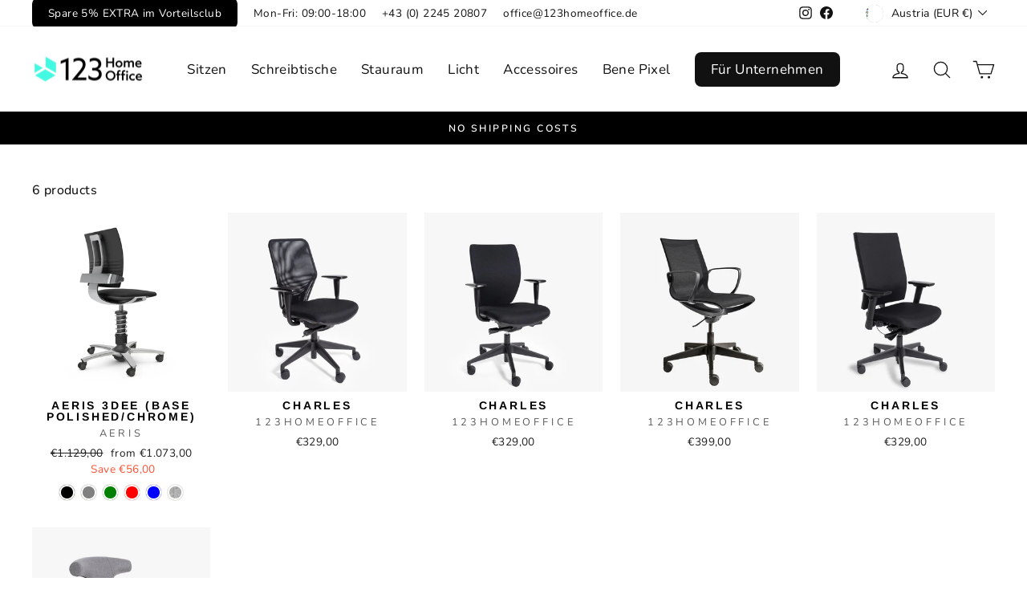

--- FILE ---
content_type: text/html; charset=utf-8
request_url: https://123homeoffice.de/en/collections/burostuhle-schaufenster
body_size: 51537
content:
<!doctype html>
<html class="no-js" lang="en" dir="ltr">
<head>
 






  
  <meta charset="utf-8">
  <meta http-equiv="X-UA-Compatible" content="IE=edge,chrome=1">
  <meta name="viewport" content="width=device-width,initial-scale=1">
  <meta name="theme-color" content="#000000">
  <link rel="canonical" href="https://www.123homeoffice.at/collections/burostuhle-schaufenster">
  <link rel="preconnect" href="https://cdn.shopify.com" crossorigin>
  <link rel="preconnect" href="https://fonts.shopifycdn.com" crossorigin>
  <link rel="dns-prefetch" href="https://productreviews.shopifycdn.com">
  <link rel="dns-prefetch" href="https://ajax.googleapis.com">
  <link rel="dns-prefetch" href="https://maps.googleapis.com">
  <link rel="dns-prefetch" href="https://maps.gstatic.com"><link rel="shortcut icon" href="//123homeoffice.de/cdn/shop/files/logo_favicon_32x32.png?v=1622007318" type="image/png" /><title>Office chairs showcase
&ndash; 123HomeOffice
</title>
<meta name="description" content="You can only find modern and stylish office chairs at the best prices at 123HomeOffice. Our range of chairs includes ergonomic chairs with lumbar support to provide pronounced ergonomic support for the lumbar spine area. Our chairs are also the best companions for an active working day at the standing desk."><meta property="og:site_name" content="123HomeOffice">
  <meta property="og:url" content="https://www.123homeoffice.at/collections/burostuhle-schaufenster">
  <meta property="og:title" content="Office chairs showcase">
  <meta property="og:type" content="website">
  <meta property="og:description" content="You can only find modern and stylish office chairs at the best prices at 123HomeOffice. Our range of chairs includes ergonomic chairs with lumbar support to provide pronounced ergonomic support for the lumbar spine area. Our chairs are also the best companions for an active working day at the standing desk."><meta property="og:image" content="http://123homeoffice.de/cdn/shop/files/Social_Sharing.jpg?v=1624108474">
    <meta property="og:image:secure_url" content="https://123homeoffice.de/cdn/shop/files/Social_Sharing.jpg?v=1624108474">
    <meta property="og:image:width" content="1159">
    <meta property="og:image:height" content="628"><meta name="twitter:site" content="@">
  <meta name="twitter:card" content="summary_large_image">
  <meta name="twitter:title" content="Office chairs showcase">
  <meta name="twitter:description" content="You can only find modern and stylish office chairs at the best prices at 123HomeOffice. Our range of chairs includes ergonomic chairs with lumbar support to provide pronounced ergonomic support for the lumbar spine area. Our chairs are also the best companions for an active working day at the standing desk.">
<style data-shopify>@font-face {
  font-family: Arimo;
  font-weight: 700;
  font-style: normal;
  font-display: swap;
  src: url("//123homeoffice.de/cdn/fonts/arimo/arimo_n7.1d2d0638e6a1228d86beb0e10006e3280ccb2d04.woff2") format("woff2"),
       url("//123homeoffice.de/cdn/fonts/arimo/arimo_n7.f4b9139e8eac4a17b38b8707044c20f54c3be479.woff") format("woff");
}

  @font-face {
  font-family: Nunito;
  font-weight: 400;
  font-style: normal;
  font-display: swap;
  src: url("//123homeoffice.de/cdn/fonts/nunito/nunito_n4.fc49103dc396b42cae9460289072d384b6c6eb63.woff2") format("woff2"),
       url("//123homeoffice.de/cdn/fonts/nunito/nunito_n4.5d26d13beeac3116db2479e64986cdeea4c8fbdd.woff") format("woff");
}


  @font-face {
  font-family: Nunito;
  font-weight: 600;
  font-style: normal;
  font-display: swap;
  src: url("//123homeoffice.de/cdn/fonts/nunito/nunito_n6.1a6c50dce2e2b3b0d31e02dbd9146b5064bea503.woff2") format("woff2"),
       url("//123homeoffice.de/cdn/fonts/nunito/nunito_n6.6b124f3eac46044b98c99f2feb057208e260962f.woff") format("woff");
}

  @font-face {
  font-family: Nunito;
  font-weight: 400;
  font-style: italic;
  font-display: swap;
  src: url("//123homeoffice.de/cdn/fonts/nunito/nunito_i4.fd53bf99043ab6c570187ed42d1b49192135de96.woff2") format("woff2"),
       url("//123homeoffice.de/cdn/fonts/nunito/nunito_i4.cb3876a003a73aaae5363bb3e3e99d45ec598cc6.woff") format("woff");
}

  @font-face {
  font-family: Nunito;
  font-weight: 600;
  font-style: italic;
  font-display: swap;
  src: url("//123homeoffice.de/cdn/fonts/nunito/nunito_i6.79bb6a51553d3b72598bab76aca3c938e7c6ac54.woff2") format("woff2"),
       url("//123homeoffice.de/cdn/fonts/nunito/nunito_i6.9ad010b13940d2fa0d660e3029dd144c52772c10.woff") format("woff");
}

</style><link href="//123homeoffice.de/cdn/shop/t/105/assets/theme.css?v=2004403812470828831767173424" rel="stylesheet" type="text/css" media="all" />
<style data-shopify>:root {
    --typeHeaderPrimary: Arimo;
    --typeHeaderFallback: sans-serif;
    --typeHeaderSize: 36px;
    --typeHeaderWeight: 700;
    --typeHeaderLineHeight: 1;
    --typeHeaderSpacing: 0.025em;

    --typeBasePrimary:Nunito;
    --typeBaseFallback:sans-serif;
    --typeBaseSize: 16px;
    --typeBaseWeight: 400;
    --typeBaseSpacing: 0.025em;
    --typeBaseLineHeight: 1.6;

    --typeCollectionTitle: 20px;

    --iconWeight: 3px;
    --iconLinecaps: round;

    
      --buttonRadius: 50px;
    

    --colorGridOverlayOpacity: 0.1;
  }

  .placeholder-content {
    background-image: linear-gradient(100deg, #ffffff 40%, #f7f7f7 63%, #ffffff 79%);
  }</style><script>
    document.documentElement.className = document.documentElement.className.replace('no-js', 'js');
    window.theme = window.theme || {};
    theme.routes = {
      home: "/en",
      cart: "/en/cart.js",
      cartPage: "/en/cart",
      cartAdd: "/en/cart/add.js",
      cartChange: "/en/cart/change.js",
      search: "/en/search"
    };
    theme.strings = {
      soldOut: "Sold Out",
      unavailable: "Unavailable",
      inStockLabel: "In stock, ready to ship",
      oneStockLabel: "Low stock - [count] item left",
      otherStockLabel: "Low stock - [count] items left",
      willNotShipUntil: "Ready to ship [date]",
      willBeInStockAfter: "Back in stock [date]",
      waitingForStock: "Inventory on the way",
      savePrice: "Save [saved_amount]",
      cartEmpty: "Your cart is currently empty.",
      cartTermsConfirmation: "You must agree with the terms and conditions of sales to check out",
      searchCollections: "Collections:",
      searchPages: "Pages:",
      searchArticles: "Articles:",
      productFrom: "from ",
    };
    theme.settings = {
      cartType: "drawer",
      isCustomerTemplate: false,
      moneyFormat: "€{{amount_with_comma_separator}}",
      saveType: "dollar",
      productImageSize: "square",
      productImageCover: false,
      predictiveSearch: true,
      predictiveSearchType: "product",
      predictiveSearchVendor: false,
      predictiveSearchPrice: false,
      quickView: false,
      themeName: 'Impulse',
      themeVersion: "7.1.0"
    };
  </script>
  
<!-- Avada Boost Sales Script -->

      


              
              
              
              
              
              
              
              <script>const AVADA_ENHANCEMENTS = {};
          AVADA_ENHANCEMENTS.contentProtection = false;
          AVADA_ENHANCEMENTS.hideCheckoutButon = false;
          AVADA_ENHANCEMENTS.cartSticky = false;
          AVADA_ENHANCEMENTS.multiplePixelStatus = false;
          AVADA_ENHANCEMENTS.inactiveStatus = false;
          AVADA_ENHANCEMENTS.cartButtonAnimationStatus = false;
          AVADA_ENHANCEMENTS.whatsappStatus = false;
          AVADA_ENHANCEMENTS.messengerStatus = false;
          AVADA_ENHANCEMENTS.livechatStatus = false;
          </script>



























      <script>
        const AVADA_CDT = {};
        AVADA_CDT.products = [];
        AVADA_CDT.template = "collection";
        AVADA_CDT.collections = [];
        

        const AVADA_INVQTY = {};
        

        AVADA_CDT.cartitem = 0;
        AVADA_CDT.moneyformat = `€{{amount_with_comma_separator}}`;
        AVADA_CDT.cartTotalPrice = 0;
        

        window.AVADA_BADGES = window.AVADA_BADGES || {};
        window.AVADA_BADGES = [{"showBadgeBorder":false,"badgeEffect":"","badgePageType":"product","badgeBorderRadius":3,"headerText":"Secure Checkout With","collectionPageInlinePosition":"after","description":"Increase a sense of urgency and boost conversation rate on each product page. ","badgeStyle":"color","badgeList":["https:\/\/cdn1.avada.io\/boost-sales\/visa.svg","https:\/\/cdn1.avada.io\/boost-sales\/mastercard.svg","https:\/\/cdn1.avada.io\/boost-sales\/americanexpress.svg","https:\/\/cdn1.avada.io\/boost-sales\/discover.svg","https:\/\/cdn1.avada.io\/boost-sales\/paypal.svg","https:\/\/cdn1.avada.io\/boost-sales\/applepay.svg","https:\/\/cdn1.avada.io\/boost-sales\/googlepay.svg"],"cartInlinePosition":"after","isSetCustomWidthMobile":false,"createdAt":"2023-02-09T18:12:55.817Z","homePageInlinePosition":"after","badgeWidth":"full-width","showBadges":true,"showHeaderText":true,"customWidthSize":450,"cartPosition":"","shopDomain":"123homeoffice.myshopify.com","shopId":"lmIIido4g3VqEYI1w7AV","inlinePosition":"after","badgeBorderColor":"#e1e1e1","headingSize":16,"badgeCustomSize":70,"badgesSmartSelector":false,"headingColor":"#232323","textAlign":"avada-align-center","badgeSize":"small","priority":"0","collectionPagePosition":"","customWidthSizeInMobile":450,"name":"Product Pages","position":"","homePagePosition":"","status":true,"font":"default","removeBranding":true,"id":"ciWh3erkYgIzIbZvt8gX"},{"badgeEffect":"","showBadgeBorder":false,"badgePageType":"footer","headerText":"","badgeBorderRadius":3,"collectionPageInlinePosition":"after","description":"Win customers' trust from every pages by showing various trust badges at website's footer.","badgeStyle":"color","badgeList":["https:\/\/cdn1.avada.io\/boost-sales\/visa.svg","https:\/\/cdn1.avada.io\/boost-sales\/mastercard.svg","https:\/\/cdn1.avada.io\/boost-sales\/americanexpress.svg","https:\/\/cdn1.avada.io\/boost-sales\/discover.svg","https:\/\/cdn1.avada.io\/boost-sales\/paypal.svg","https:\/\/cdn1.avada.io\/boost-sales\/applepay.svg","https:\/\/cdn1.avada.io\/boost-sales\/googlepay.svg"],"cartInlinePosition":"after","isSetCustomWidthMobile":false,"homePageInlinePosition":"after","createdAt":"2023-02-09T18:12:55.423Z","badgeWidth":"full-width","showHeaderText":true,"showBadges":true,"customWidthSize":450,"cartPosition":"","shopDomain":"123homeoffice.myshopify.com","shopId":"lmIIido4g3VqEYI1w7AV","inlinePosition":"after","badgeBorderColor":"#e1e1e1","headingSize":16,"badgeCustomSize":40,"badgesSmartSelector":false,"headingColor":"#232323","textAlign":"avada-align-center","badgeSize":"custom","priority":"0","selectedPreset":"Payment 1","collectionPagePosition":"","customWidthSizeInMobile":450,"name":"Footer","position":"","homePagePosition":"","status":true,"font":"default","removeBranding":true,"id":"FYjUrNJgSt2HtaHxwBfl"}];

        window.AVADA_GENERAL_SETTINGS = window.AVADA_GENERAL_SETTINGS || {};
        window.AVADA_GENERAL_SETTINGS = null;

        window.AVADA_COUNDOWNS = window.AVADA_COUNDOWNS || {};
        window.AVADA_COUNDOWNS = [{"badgeStatus":false},{},{"id":"82ruA1vN75OfSGerZyZa","categoryNumbWidth":30,"numbWidth":60,"countdownSmartSelector":false,"collectionPageInlinePosition":"after","stockTextSize":16,"daysText":"Days","countdownEndAction":"HIDE_COUNTDOWN","saleCustomSeconds":"59","createdAt":"2023-02-09T18:12:55.819Z","secondsText":"Seconds","txtDatePos":"txt_outside_box","numbHeight":60,"txtDateSize":16,"shopId":"lmIIido4g3VqEYI1w7AV","inlinePosition":"after","headingSize":30,"categoryTxtDateSize":8,"textAlign":"text-center","displayLayout":"square-countdown","categoryNumberSize":14,"priority":"0","displayType":"ALL_PRODUCT","numbBorderColor":"#cccccc","productIds":[],"collectionPagePosition":"","name":"Product Pages","numbBorderWidth":1,"manualDisplayPlacement":"after","showCountdownTimer":true,"position":"form[action='\/cart\/add']","conditions":{"type":"ALL","conditions":[{"type":"TITLE","value":"","operation":"CONTAINS"}]},"timeUnits":"unit-dhms","status":true,"manualDisplayPosition":"form[action='\/cart\/add']","stockTextBefore":"Only {{stock_qty}} left in stock. Hurry up 🔥","saleCustomMinutes":"10","categoryUseDefaultSize":true,"saleDateType":"date-custom","description":"Increase urgency and boost conversions for each product page.","numbBgColor":"#ffffff","txtDateColor":"#122234","numbColor":"#122234","minutesText":"Minutes","showInventoryCountdown":true,"numbBorderRadius":0,"shopDomain":"123homeoffice.myshopify.com","countdownTextBottom":"","productExcludeIds":[],"headingColor":"#0985C5","stockType":"real_stock","linkText":"Hurry! sale ends in","saleCustomHours":"00","hoursText":"Hours","categoryTxtDatePos":"txt_outside_box","useDefaultSize":true,"stockTextColor":"#122234","categoryNumbHeight":30,"saleCustomDays":"00","removeBranding":true}];

        window.AVADA_STOCK_COUNTDOWNS = window.AVADA_STOCK_COUNTDOWNS || {};
        window.AVADA_STOCK_COUNTDOWNS = {"productExcludeIds":[],"productIds":[],"collectionIds":[],"name":"Stock Countdown","description":"Description label","status":false,"stockCountdownContent":"\u003cp\u003eOnly \u003cspan style=\"color: rgb(255, 0, 0);\"\u003e{{stock_qty}}\u003c\/span\u003e left in stock. Hurry up 🔥\u003c\/p\u003e","stcContentOutOfStock":"\u003cp\u003eInventory is running low. Hurry up 🔥\u003c\/p\u003e","numberShow":"100","isOnlyShowThanNumber":false,"type":"default","position":"above","displayType":"ALL_PRODUCT","conditions":{"type":"ALL","conditions":[{"type":"TITLE","operation":"CONTAINS","value":""}]},"isExcludeProductPage":false,"customCss":"","queryPosition":"form[action='\/cart\/add']","timeRandom":["15000"],"animationForStockCountdown":"none","delayAnimation":"1500","isDisplayHomePage":true,"isShowStockSlider":false,"totalStock":100,"sliderColor":"#FF6D6D","isShowWhenOutOfStock":false,"shopId":"lmIIido4g3VqEYI1w7AV","createdAt":"2024-11-06T11:51:21.282Z","id":"Bppd0NhuUNANcd7qNFyX"};

        window.AVADA_COUNDOWNS_V2 = window.AVADA_COUNDOWNS_V2 || {};
        window.AVADA_COUNDOWNS_V2 = [];

        window.AVADA_BADGES_V2 = window.AVADA_BADGES_V2 || {};
        window.AVADA_BADGES_V2 = [{"specificProducts":[],"name":"New trust badges","preset":"preset-1","headerText":"Sicher bezahlen mit","badgeStyle":"color","size":"small","headingColor":"#232323","headingSize":14,"customWidthSize":430,"sizeInMobile":"small","customSizeInMobile":70,"font":"default","showBadges":true,"showHeaderText":true,"status":true,"pageShowBadgeV2":"product","queryPosition":".footer__payment","badgeLinkType":"","badgeLink":"","placement":"all","layout":"grid","badgePosition":"product","numberOnRow":"7","limitPlacement":false,"widgetId":"AVD-63376580","useAdvanced":true,"badgeWidth":"full-width","shopId":"lmIIido4g3VqEYI1w7AV","createdAt":"2024-11-06T12:22:27.685Z","badgeList":[{"image":"https:\/\/cdn1.avada.io\/boost-sales\/visa.svg","link":"","chosen":false,"selected":false},{"image":"https:\/\/cdn1.avada.io\/boost-sales\/mastercard.svg","link":"","chosen":false,"selected":false},{"image":"https:\/\/cdn1.avada.io\/boost-sales\/americanexpress.svg","link":"","chosen":false,"selected":false},{"image":"https:\/\/cdn1.avada.io\/boost-sales\/paypal.svg","link":"","chosen":false,"selected":false},{"image":"https:\/\/cdn1.avada.io\/boost-sales\/applepay.svg","link":"","chosen":false,"selected":false},{"image":"https:\/\/cdn1.avada.io\/boost-sales\/googlepay.svg","link":"","chosen":false,"selected":false},{"image":"https:\/\/cdn1.avada.io\/boost-sales\/eps_color.svg","link":"","chosen":false,"selected":false},{"image":"https:\/\/firebasestorage.googleapis.com\/v0\/b\/avada-boost-sales.appspot.com\/o\/badges%2Fimages%2FlmIIido4g3VqEYI1w7AV%2Fthul-2E3C556E-C0E0-416C-866F5387BB6E252F.png-1730895650529?alt=media\u0026token=cf7d46d3-f37a-4f22-8d54-8acdfd59b930","link":"","chosen":false,"selected":false},{"image":"https:\/\/firebasestorage.googleapis.com\/v0\/b\/avada-boost-sales.appspot.com\/o\/badges%2Fimages%2FlmIIido4g3VqEYI1w7AV%2FScreenshot%202024-11-06%20at%2013.21.42.png-1730895706141?alt=media\u0026token=3a067be8-539b-47f0-8e49-35dae30f063f","link":"","chosen":false,"selected":false}],"badgesAlign":"avada-align-left","isSetCustomWidthMobile":true,"updatedAt":"2024-11-06T12:25:48.844Z","id":"m8cjfmtznjKqWbqzBzQy"}];

        window.AVADA_INACTIVE_TAB = window.AVADA_INACTIVE_TAB || {};
        window.AVADA_INACTIVE_TAB = {"intervalBlinkTime":"2","showWhen":"any","animationTitle":"swap_between_titles","title":"🥳  5% Rabatt mit Code: FÜNF ","status":true};

        window.AVADA_LIVECHAT = window.AVADA_LIVECHAT || {};
        window.AVADA_LIVECHAT = {"chatMessenger":{"whatsappStatus":false,"whatsappTextColor":"#FFFFFF","messageLanguage":"en_US","pageID":"","whatsappStyle":"whatsapp-style-1","messengerStatus":false,"livechatCustomIcon":"","customExcludeUrls":"","chatDisplayPage":"all","messageColor":"#0A7CFF","whatsappDesTextColor":"#FFFFFF","livechatIcon":"https:\/\/i.imgur.com\/CQXjImt.png","whatsappTitle":"Hi there!","customCss":"","messageText":"Hi! How can we help you?","whatsappDesBgColor":"#0A7CFF","enableAdvanced":false,"livechatTextColor":"#F8F8F8","enableChatDesktop":true,"messageTextColor":"#FFFFFF","excludesPages":"","whatsappBgColor":"#25D366","whatsappMessage":"Have a look around! Let us know if you have any question","enableChatMobile":true,"whatsappBottomText":"Call us for any inquiries","livechatBgColor":"#007EFF","presetId":"whatsapp","chatPosition":"avada-position-right"},"whatsapp":[],"livechatStatus":false};

        window.AVADA_STICKY_ATC = window.AVADA_STICKY_ATC || {};
        window.AVADA_STICKY_ATC = {"specificProducts":[],"enableDesktop":true,"enableMobile":true,"position":"avada-position-bottom","showProductImage":true,"showProductPrice":true,"showQtyInput":false,"successResponse":"👏 Zum Warenkorb hinzugefügt","bgColor":"#ffffff","productNameColor":"#000000","priceColor":"#000000","specialPriceColor":"#ae0000","buttonBackgroundColor":"#000000","buttonTextColor":"#ffffff","buttonBorderRadius":"none","btnAddCartText":"Add to cart","qtyText":"Anzahl","showVariantMobile":false,"customCss":"","cartRedirectCheckout":false,"status":false,"showOnHomePage":false,"syncStyleType":"custom","hideOutStock":true,"applyAnimation":false,"customBtn":false,"queryCartIcon":"cart-count-bubble","cartButtonAnimation":{"animationForButton":"AVADA-shake-h","animationSpeed":"normal","customClassBtn":"","applyAddtoCart":true,"applyBuyNow":false,"status":false}};

        window.AVADA_ATC_ANIMATION = window.AVADA_ATC_ANIMATION || {};
        window.AVADA_ATC_ANIMATION = null;

        window.AVADA_SP = window.AVADA_SP || {};
        window.AVADA_SP = {"shop":"lmIIido4g3VqEYI1w7AV","configuration":{"position":"bottom-left","hide_time_ago":false,"smart_hide":false,"smart_hide_time":3,"smart_hide_unit":"days","truncate_product_name":true,"display_duration":5,"first_delay":10,"pops_interval":10,"max_pops_display":20,"show_mobile":true,"mobile_position":"bottom","animation":"fadeInUp","out_animation":"fadeOutDown","with_sound":false,"display_order":"order","only_product_viewing":false,"notice_continuously":false,"custom_css":"","replay":true,"included_urls":"","excluded_urls":"","excluded_product_type":"","countries_all":true,"countries":[],"allow_show":"all","hide_close":true,"close_time":1,"close_time_unit":"days","support_rtl":false},"notifications":{"1ZHKAXqaTBq7jr8zXUwj":{"settings":{"heading_text":"{{first_name}} in {{city}}, {{country}}","heading_font_weight":500,"heading_font_size":12,"content_text":"Purchased {{product_name}}","content_font_weight":800,"content_font_size":13,"background_image":"","background_color":"#FFF","heading_color":"#111","text_color":"#142A47","time_color":"#234342","with_border":false,"border_color":"#333333","border_width":1,"border_radius":20,"image_border_radius":20,"heading_decoration":null,"hover_product_decoration":null,"hover_product_color":"#122234","with_box_shadow":true,"font":"Raleway","language_code":"en","with_static_map":false,"use_dynamic_names":false,"dynamic_names":"","use_flag":false,"popup_custom_link":"","popup_custom_image":"","display_type":"popup","use_counter":false,"counter_color":"#0b4697","counter_unit_color":"#0b4697","counter_unit_plural":"views","counter_unit_single":"view","truncate_product_name":false,"allow_show":"all","included_urls":"","excluded_urls":""},"type":"order","items":[],"source":"shopify\/order"}},"removeBranding":true};

        window.AVADA_SP_V2 = window.AVADA_SP_V2 || {};
        window.AVADA_SP_V2 = null;

        window.AVADA_SETTING_SP_V2 = window.AVADA_SETTING_SP_V2 || {};
        window.AVADA_SETTING_SP_V2 = {"show_mobile":true,"countries_all":true,"display_order":"order","custom_css":"","notice_continuously":false,"orderItems":[{"date":"2023-02-09T09:29:45.000Z","country":"Austria","city":"Graz","product_image":"https:\/\/cdn.shopify.com\/s\/files\/1\/0284\/8174\/9089\/products\/FeelWood_554a0df2-0095-4a2c-9a60-5ac2d328bf46.jpg?v=1618157172","shipping_first_name":"Marion","shipping_city":"Graz","type":"order","product_name":"Feel Wood","product_id":6560669925473,"product_handle":"feel-wood-tischplatten","first_name":"Marion","shipping_country":"Austria","product_link":"https:\/\/123homeoffice.myshopify.com\/products\/feel-wood-tischplatten"},{"date":"2023-02-09T09:27:31.000Z","country":"Austria","city":"Wien","shipping_first_name":"Vanessa","product_image":"https:\/\/cdn.shopify.com\/s\/files\/1\/0284\/8174\/9089\/products\/FeelWood_554a0df2-0095-4a2c-9a60-5ac2d328bf46.jpg?v=1618157172","shipping_city":"Wien","type":"order","product_name":"Feel Wood","product_id":6560669925473,"product_handle":"feel-wood-tischplatten","first_name":"Vanessa","shipping_country":"Austria","product_link":"https:\/\/123homeoffice.myshopify.com\/products\/feel-wood-tischplatten"},{"date":"2023-02-09T09:17:49.000Z","country":"Austria","city":"Wien","shipping_first_name":"Diane","product_image":"https:\/\/cdn.shopify.com\/s\/files\/1\/0284\/8174\/9089\/products\/SBV-010_75CI_HiRes_RGB.jpg?v=1621324525","shipping_city":"Baden","type":"order","product_name":"Vluv Bol Varm","product_id":6582193455201,"product_handle":"vluv-bol-varm","shipping_country":"Austria","first_name":"Rebecca","product_link":"https:\/\/123homeoffice.myshopify.com\/products\/vluv-bol-varm"},{"date":"2023-02-07T07:39:42.000Z","country":"Austria","city":"Innsbruck","shipping_first_name":"Johannes","product_image":"https:\/\/cdn.shopify.com\/s\/files\/1\/0284\/8174\/9089\/products\/Ahornneu.jpg?v=1621173474","shipping_city":"Innsbruck","type":"order","product_name":"Ahorn","product_id":6580612202593,"product_handle":"ahorn","shipping_country":"Austria","first_name":"Johannes","product_link":"https:\/\/123homeoffice.myshopify.com\/products\/ahorn"},{"date":"2023-02-04T19:45:44.000Z","country":"Austria","city":"Perg","shipping_first_name":"David","product_image":"https:\/\/cdn.shopify.com\/s\/files\/1\/0284\/8174\/9089\/products\/70_GS_Free_Schwarz_Natur_Regular_Hut_Gestrick_Lila_Regular_aa8f2eec-3bfa-4fec-9f27-3ab684cdc9a2.png?v=1675071780","shipping_city":"Perg","type":"order","product_name":"ONGO Free Tall","product_id":6926960099425,"product_handle":"ongo-free-tall","first_name":"David","shipping_country":"Austria","product_link":"https:\/\/123homeoffice.myshopify.com\/products\/ongo-free-tall"},{"date":"2023-02-04T19:45:44.000Z","country":"Austria","city":"Perg","shipping_first_name":"David","product_image":"https:\/\/cdn.shopify.com\/s\/files\/1\/0284\/8174\/9089\/products\/FeelWood_554a0df2-0095-4a2c-9a60-5ac2d328bf46.jpg?v=1618157172","shipping_city":"Perg","type":"order","product_name":"Feel Wood","product_id":6560669925473,"product_handle":"feel-wood-tischplatten","first_name":"David","shipping_country":"Austria","product_link":"https:\/\/123homeoffice.myshopify.com\/products\/feel-wood-tischplatten"},{"date":"2023-02-04T19:45:44.000Z","country":"Austria","city":"Perg","shipping_first_name":"David","product_image":"https:\/\/cdn.shopify.com\/s\/files\/1\/0284\/8174\/9089\/products\/DSC_9797_2.jpg?v=1637827847","shipping_city":"Perg","type":"order","product_name":"Norbert Tischrahmen","product_id":6579121193057,"product_handle":"norbert-tischrahmen","shipping_country":"Austria","first_name":"David","product_link":"https:\/\/123homeoffice.myshopify.com\/products\/norbert-tischrahmen"},{"date":"2023-02-02T13:37:15.000Z","country":"Austria","city":"Wien","shipping_first_name":"Andreas","product_image":"https:\/\/cdn.shopify.com\/s\/files\/1\/0284\/8174\/9089\/products\/02B7695_1800x1199_2ac96102-e89d-4308-9e56-130d79c4aeb9.jpg?v=1622438907","shipping_city":"Wien","type":"order","product_name":"Ständer (Balance Board)","product_id":6588834512993,"product_handle":"stander-balance-board","first_name":"Andreas","shipping_country":"Austria","product_link":"https:\/\/123homeoffice.myshopify.com\/products\/stander-balance-board"},{"date":"2023-02-01T11:12:02.000Z","country":"Austria","city":"Innsbruck","shipping_first_name":"Johannes","product_image":"https:\/\/cdn.shopify.com\/s\/files\/1\/0284\/8174\/9089\/products\/Ahornneu.jpg?v=1621173474","shipping_city":"Innsbruck","type":"order","product_name":"Ahorn","product_id":6580612202593,"product_handle":"ahorn","first_name":"Johannes","shipping_country":"Austria","product_link":"https:\/\/123homeoffice.myshopify.com\/products\/ahorn"},{"date":"2023-01-26T16:54:52.000Z","country":"Austria","city":"Innsbruck","shipping_first_name":"Johannes","product_image":"https:\/\/cdn.shopify.com\/s\/files\/1\/0284\/8174\/9089\/products\/ZF3A_badges_d5c91af0-d8f7-4328-8060-78e1508d236b.jpg?v=1669741204","shipping_city":"Innsbruck","type":"order","product_name":"HUBERT 2.0 Tischrahmen","product_id":4632974753889,"product_handle":"stehtisch-hubert-2-0","shipping_country":"Austria","first_name":"Johannes","product_link":"https:\/\/123homeoffice.myshopify.com\/products\/stehtisch-hubert-2-0"},{"date":"2023-01-24T13:42:01.000Z","country":"Austria","city":"Wien","shipping_first_name":"Markus","product_image":"https:\/\/cdn.shopify.com\/s\/files\/1\/0284\/8174\/9089\/products\/RoccoFrontNew.jpg?v=1621178935","shipping_city":"Wien","type":"order","product_name":"Rocco","product_id":6580635664481,"product_handle":"rocco-1","shipping_country":"Austria","first_name":"Markus","product_link":"https:\/\/123homeoffice.myshopify.com\/products\/rocco-1"},{"date":"2023-01-15T17:47:32.000Z","country":"Austria","city":"Graz","product_image":"https:\/\/cdn.shopify.com\/s\/files\/1\/0284\/8174\/9089\/products\/FeelWood_1.jpg?v=1621167411","shipping_first_name":"Marion","shipping_city":"Graz","type":"order","product_name":"Halifax Eiche","product_id":6580595097697,"product_handle":"halifax-eiche","shipping_country":"Austria","first_name":"Marion","product_link":"https:\/\/123homeoffice.myshopify.com\/products\/halifax-eiche"},{"date":"2023-01-09T11:16:42.000Z","country":"Austria","city":"St.Valentin","shipping_first_name":"Nikolaus","product_image":"https:\/\/cdn.shopify.com\/s\/files\/1\/0284\/8174\/9089\/products\/RoccoFrontNew.jpg?v=1621178935","shipping_city":"St.Valentin","type":"order","product_name":"Rocco","product_id":6580635664481,"product_handle":"rocco-1","first_name":"Nikolaus","shipping_country":"Austria","product_link":"https:\/\/123homeoffice.myshopify.com\/products\/rocco-1"},{"date":"2023-01-07T15:57:58.000Z","country":"Germany","city":"Oberursel (Taunus)","shipping_first_name":"Karen","product_image":"https:\/\/cdn.shopify.com\/s\/files\/1\/0284\/8174\/9089\/products\/Bild1_2baa06a4-0c99-4f41-b027-8f88df05abff.png?v=1653368594","shipping_city":"Oberursel (Taunus)","type":"order","product_name":"X-PRESS","product_id":6798624784481,"product_handle":"x-press-weiss","shipping_country":"Germany","first_name":"Karen","product_link":"https:\/\/123homeoffice.myshopify.com\/products\/x-press-weiss"},{"date":"2022-12-29T09:40:29.000Z","country":"Austria","city":"Neusiedl am See","shipping_first_name":"Jaclyn","product_image":"https:\/\/cdn.shopify.com\/s\/files\/1\/0284\/8174\/9089\/products\/FeelWood_1.jpg?v=1621167411","shipping_city":"Neusiedl am See","type":"order","product_name":"Halifax Eiche","product_id":6580595097697,"product_handle":"halifax-eiche","shipping_country":"Austria","first_name":"Jaclyn","product_link":"https:\/\/123homeoffice.myshopify.com\/products\/halifax-eiche"},{"date":"2022-12-24T08:40:22.000Z","country":"Austria","city":"Salzburg","product_image":"https:\/\/cdn.shopify.com\/s\/files\/1\/0284\/8174\/9089\/products\/101-STBK-BU-SE04_Aeris-Swopper_glides_standard_black_blue_select_blue_04.jpg?v=1630525237","shipping_first_name":"Werner","shipping_city":"Salzburg","type":"order","product_name":"Swopper (Blue Edition)","product_id":6640181608545,"product_handle":"swopper-blue-edition","first_name":"Werner","shipping_country":"Austria","product_link":"https:\/\/123homeoffice.myshopify.com\/products\/swopper-blue-edition"},{"date":"2022-12-19T14:47:44.000Z","country":"Austria","city":"Deutsch-Wagram","shipping_first_name":"Sandra","product_image":"https:\/\/cdn.shopify.com\/s\/files\/1\/0284\/8174\/9089\/products\/101-STBK-BK-CP25_Aeris-Swopper_glides_standard_black_black_capture_black-blue-melange_25.jpg?v=1630257913","shipping_city":"Deutsch-Wagram","type":"order","product_name":"Swopper (Basis schwarz)","product_id":6638464073825,"product_handle":"swopper-schwarz","shipping_country":"Austria","first_name":"Sandra","product_link":"https:\/\/123homeoffice.myshopify.com\/products\/swopper-schwarz"},{"date":"2022-12-12T21:25:25.000Z","country":"Austria","city":"Linz","shipping_first_name":"Daniela","product_image":"https:\/\/cdn.shopify.com\/s\/files\/1\/0284\/8174\/9089\/products\/SBV-009.65TO_HR_RGB_small8.jpg?v=1621492151","shipping_city":"Linz","type":"order","product_name":"Vluv Bol Sova","product_id":6583446863969,"product_handle":"vluv-bol-sova","first_name":"Daniela","shipping_country":"Austria","product_link":"https:\/\/123homeoffice.myshopify.com\/products\/vluv-bol-sova"},{"date":"2022-12-12T12:12:27.000Z","country":"Austria","city":"Salzburg","shipping_first_name":"Stefan","product_image":"https:\/\/cdn.shopify.com\/s\/files\/1\/0284\/8174\/9089\/products\/101-STBK-BK-CP25_Aeris-Swopper_glides_standard_black_black_capture_black-blue-melange_25.jpg?v=1630257913","shipping_city":"Salzburg","type":"order","product_name":"Swopper (Basis schwarz)","product_id":6638464073825,"product_handle":"swopper-schwarz","shipping_country":"Austria","first_name":"Stefan","product_link":"https:\/\/123homeoffice.myshopify.com\/products\/swopper-schwarz"}],"hide_close":true,"excluded_product_type":"","support_rtl":false,"only_product_viewing":false,"shopId":"lmIIido4g3VqEYI1w7AV","close_time_unit":"days","out_animation":"fadeOutDown","included_urls":"","countries":[],"close_time":1,"mobile_position":"bottom","smart_hide_unit":"hours","animation":"fadeInUp","smart_hide":false,"smart_hide_time":4,"excluded_urls":"","truncate_product_name":true,"allow_show":"all","position":"bottom-left","with_sound":false,"font":"Raleway","createdAt":"2023-02-09T18:12:55.429Z","hide_time_ago":true,"id":"KOEMQIFRzYNFQJKXLJBo","display_duration":7,"replay":false,"pops_interval":38,"max_pops_display":3,"first_delay":50};

        window.AVADA_BS_EMBED = window.AVADA_BS_EMBED || {};
        window.AVADA_BS_EMBED.isSupportThemeOS = true
        window.AVADA_BS_EMBED.dupTrustBadge = false

        window.AVADA_BS_VERSION = window.AVADA_BS_VERSION || {};
        window.AVADA_BS_VERSION = { BSVersion : 'true'}

        window.AVADA_BS_FSB = window.AVADA_BS_FSB || {};
        window.AVADA_BS_FSB = {
          bars: [],
          cart: 0,
          compatible: {
            langify: ''
          }
        };

        window.AVADA_BADGE_CART_DRAWER = window.AVADA_BADGE_CART_DRAWER || {};
        window.AVADA_BADGE_CART_DRAWER = {id : 'null'};
      </script>
<!-- /Avada Boost Sales Script --><script>window.performance && window.performance.mark && window.performance.mark('shopify.content_for_header.start');</script><meta name="google-site-verification" content="6YE7TtwDVC6NjR_FJ48hdp8Q2hV3M6zpySaVXwpW_Pg">
<meta name="google-site-verification" content="LayzyMJZP53f8giS_b98nLosrr9bjPz-9HHXVjSBj7c">
<meta name="facebook-domain-verification" content="z6uwc6it9jndupvi3gmbv7jl8zqdv8">
<meta id="shopify-digital-wallet" name="shopify-digital-wallet" content="/28481749089/digital_wallets/dialog">
<meta name="shopify-checkout-api-token" content="4f4cb88e1e73e2a65889e14fc95d9047">
<meta id="in-context-paypal-metadata" data-shop-id="28481749089" data-venmo-supported="false" data-environment="production" data-locale="en_US" data-paypal-v4="true" data-currency="EUR">
<link rel="alternate" type="application/atom+xml" title="Feed" href="/en/collections/burostuhle-schaufenster.atom" />
<link rel="alternate" type="application/json+oembed" href="https://www.123homeoffice.at/collections/burostuhle-schaufenster.oembed">
<script async="async" src="/checkouts/internal/preloads.js?locale=en-AT"></script>
<link rel="preconnect" href="https://shop.app" crossorigin="anonymous">
<script async="async" src="https://shop.app/checkouts/internal/preloads.js?locale=en-AT&shop_id=28481749089" crossorigin="anonymous"></script>
<script id="apple-pay-shop-capabilities" type="application/json">{"shopId":28481749089,"countryCode":"AT","currencyCode":"EUR","merchantCapabilities":["supports3DS"],"merchantId":"gid:\/\/shopify\/Shop\/28481749089","merchantName":"123HomeOffice","requiredBillingContactFields":["postalAddress","email","phone"],"requiredShippingContactFields":["postalAddress","email","phone"],"shippingType":"shipping","supportedNetworks":["visa","maestro","masterCard","amex"],"total":{"type":"pending","label":"123HomeOffice","amount":"1.00"},"shopifyPaymentsEnabled":true,"supportsSubscriptions":true}</script>
<script id="shopify-features" type="application/json">{"accessToken":"4f4cb88e1e73e2a65889e14fc95d9047","betas":["rich-media-storefront-analytics"],"domain":"123homeoffice.de","predictiveSearch":true,"shopId":28481749089,"locale":"en"}</script>
<script>var Shopify = Shopify || {};
Shopify.shop = "123homeoffice.myshopify.com";
Shopify.locale = "en";
Shopify.currency = {"active":"EUR","rate":"1.0"};
Shopify.country = "AT";
Shopify.theme = {"name":"Ab Januar 2026","id":192456491353,"schema_name":"Impulse","schema_version":"7.1.0","theme_store_id":857,"role":"main"};
Shopify.theme.handle = "null";
Shopify.theme.style = {"id":null,"handle":null};
Shopify.cdnHost = "123homeoffice.de/cdn";
Shopify.routes = Shopify.routes || {};
Shopify.routes.root = "/en/";</script>
<script type="module">!function(o){(o.Shopify=o.Shopify||{}).modules=!0}(window);</script>
<script>!function(o){function n(){var o=[];function n(){o.push(Array.prototype.slice.apply(arguments))}return n.q=o,n}var t=o.Shopify=o.Shopify||{};t.loadFeatures=n(),t.autoloadFeatures=n()}(window);</script>
<script>
  window.ShopifyPay = window.ShopifyPay || {};
  window.ShopifyPay.apiHost = "shop.app\/pay";
  window.ShopifyPay.redirectState = null;
</script>
<script id="shop-js-analytics" type="application/json">{"pageType":"collection"}</script>
<script defer="defer" async type="module" src="//123homeoffice.de/cdn/shopifycloud/shop-js/modules/v2/client.init-shop-cart-sync_BdyHc3Nr.en.esm.js"></script>
<script defer="defer" async type="module" src="//123homeoffice.de/cdn/shopifycloud/shop-js/modules/v2/chunk.common_Daul8nwZ.esm.js"></script>
<script type="module">
  await import("//123homeoffice.de/cdn/shopifycloud/shop-js/modules/v2/client.init-shop-cart-sync_BdyHc3Nr.en.esm.js");
await import("//123homeoffice.de/cdn/shopifycloud/shop-js/modules/v2/chunk.common_Daul8nwZ.esm.js");

  window.Shopify.SignInWithShop?.initShopCartSync?.({"fedCMEnabled":true,"windoidEnabled":true});

</script>
<script>
  window.Shopify = window.Shopify || {};
  if (!window.Shopify.featureAssets) window.Shopify.featureAssets = {};
  window.Shopify.featureAssets['shop-js'] = {"shop-cart-sync":["modules/v2/client.shop-cart-sync_QYOiDySF.en.esm.js","modules/v2/chunk.common_Daul8nwZ.esm.js"],"init-fed-cm":["modules/v2/client.init-fed-cm_DchLp9rc.en.esm.js","modules/v2/chunk.common_Daul8nwZ.esm.js"],"shop-button":["modules/v2/client.shop-button_OV7bAJc5.en.esm.js","modules/v2/chunk.common_Daul8nwZ.esm.js"],"init-windoid":["modules/v2/client.init-windoid_DwxFKQ8e.en.esm.js","modules/v2/chunk.common_Daul8nwZ.esm.js"],"shop-cash-offers":["modules/v2/client.shop-cash-offers_DWtL6Bq3.en.esm.js","modules/v2/chunk.common_Daul8nwZ.esm.js","modules/v2/chunk.modal_CQq8HTM6.esm.js"],"shop-toast-manager":["modules/v2/client.shop-toast-manager_CX9r1SjA.en.esm.js","modules/v2/chunk.common_Daul8nwZ.esm.js"],"init-shop-email-lookup-coordinator":["modules/v2/client.init-shop-email-lookup-coordinator_UhKnw74l.en.esm.js","modules/v2/chunk.common_Daul8nwZ.esm.js"],"pay-button":["modules/v2/client.pay-button_DzxNnLDY.en.esm.js","modules/v2/chunk.common_Daul8nwZ.esm.js"],"avatar":["modules/v2/client.avatar_BTnouDA3.en.esm.js"],"init-shop-cart-sync":["modules/v2/client.init-shop-cart-sync_BdyHc3Nr.en.esm.js","modules/v2/chunk.common_Daul8nwZ.esm.js"],"shop-login-button":["modules/v2/client.shop-login-button_D8B466_1.en.esm.js","modules/v2/chunk.common_Daul8nwZ.esm.js","modules/v2/chunk.modal_CQq8HTM6.esm.js"],"init-customer-accounts-sign-up":["modules/v2/client.init-customer-accounts-sign-up_C8fpPm4i.en.esm.js","modules/v2/client.shop-login-button_D8B466_1.en.esm.js","modules/v2/chunk.common_Daul8nwZ.esm.js","modules/v2/chunk.modal_CQq8HTM6.esm.js"],"init-shop-for-new-customer-accounts":["modules/v2/client.init-shop-for-new-customer-accounts_CVTO0Ztu.en.esm.js","modules/v2/client.shop-login-button_D8B466_1.en.esm.js","modules/v2/chunk.common_Daul8nwZ.esm.js","modules/v2/chunk.modal_CQq8HTM6.esm.js"],"init-customer-accounts":["modules/v2/client.init-customer-accounts_dRgKMfrE.en.esm.js","modules/v2/client.shop-login-button_D8B466_1.en.esm.js","modules/v2/chunk.common_Daul8nwZ.esm.js","modules/v2/chunk.modal_CQq8HTM6.esm.js"],"shop-follow-button":["modules/v2/client.shop-follow-button_CkZpjEct.en.esm.js","modules/v2/chunk.common_Daul8nwZ.esm.js","modules/v2/chunk.modal_CQq8HTM6.esm.js"],"lead-capture":["modules/v2/client.lead-capture_BntHBhfp.en.esm.js","modules/v2/chunk.common_Daul8nwZ.esm.js","modules/v2/chunk.modal_CQq8HTM6.esm.js"],"checkout-modal":["modules/v2/client.checkout-modal_CfxcYbTm.en.esm.js","modules/v2/chunk.common_Daul8nwZ.esm.js","modules/v2/chunk.modal_CQq8HTM6.esm.js"],"shop-login":["modules/v2/client.shop-login_Da4GZ2H6.en.esm.js","modules/v2/chunk.common_Daul8nwZ.esm.js","modules/v2/chunk.modal_CQq8HTM6.esm.js"],"payment-terms":["modules/v2/client.payment-terms_MV4M3zvL.en.esm.js","modules/v2/chunk.common_Daul8nwZ.esm.js","modules/v2/chunk.modal_CQq8HTM6.esm.js"]};
</script>
<script>(function() {
  var isLoaded = false;
  function asyncLoad() {
    if (isLoaded) return;
    isLoaded = true;
    var urls = ["","\/\/staticw2.yotpo.com\/HoYdjuztN72zzzirN6PurDBENkdw4rqzBimMvEpo\/widget.js?shop=123homeoffice.myshopify.com","https:\/\/nudgify.ams3.cdn.digitaloceanspaces.com\/shopify.js?uuid=a28e5283-0142-46e2-869e-9c08245f1463\u0026shop=123homeoffice.myshopify.com","","https:\/\/d1o5e9vlirdalo.cloudfront.net\/vfLoader.js?pk=sxagmbh\u0026e=prod\u0026shop=123homeoffice.myshopify.com","https:\/\/tseish-app.connect.trustedshops.com\/esc.js?apiBaseUrl=aHR0cHM6Ly90c2Vpc2gtYXBwLmNvbm5lY3QudHJ1c3RlZHNob3BzLmNvbQ==\u0026instanceId=MTIzaG9tZW9mZmljZS5teXNob3BpZnkuY29t\u0026shop=123homeoffice.myshopify.com"];
    for (var i = 0; i < urls.length; i++) {
      var s = document.createElement('script');
      s.type = 'text/javascript';
      s.async = true;
      s.src = urls[i];
      var x = document.getElementsByTagName('script')[0];
      x.parentNode.insertBefore(s, x);
    }
  };
  if(window.attachEvent) {
    window.attachEvent('onload', asyncLoad);
  } else {
    window.addEventListener('load', asyncLoad, false);
  }
})();</script>
<script id="__st">var __st={"a":28481749089,"offset":3600,"reqid":"ed3c6755-875e-400c-8841-e00d37b06a37-1768960526","pageurl":"123homeoffice.de\/en\/collections\/burostuhle-schaufenster","u":"0c92a0d93d44","p":"collection","rtyp":"collection","rid":262387957857};</script>
<script>window.ShopifyPaypalV4VisibilityTracking = true;</script>
<script id="captcha-bootstrap">!function(){'use strict';const t='contact',e='account',n='new_comment',o=[[t,t],['blogs',n],['comments',n],[t,'customer']],c=[[e,'customer_login'],[e,'guest_login'],[e,'recover_customer_password'],[e,'create_customer']],r=t=>t.map((([t,e])=>`form[action*='/${t}']:not([data-nocaptcha='true']) input[name='form_type'][value='${e}']`)).join(','),a=t=>()=>t?[...document.querySelectorAll(t)].map((t=>t.form)):[];function s(){const t=[...o],e=r(t);return a(e)}const i='password',u='form_key',d=['recaptcha-v3-token','g-recaptcha-response','h-captcha-response',i],f=()=>{try{return window.sessionStorage}catch{return}},m='__shopify_v',_=t=>t.elements[u];function p(t,e,n=!1){try{const o=window.sessionStorage,c=JSON.parse(o.getItem(e)),{data:r}=function(t){const{data:e,action:n}=t;return t[m]||n?{data:e,action:n}:{data:t,action:n}}(c);for(const[e,n]of Object.entries(r))t.elements[e]&&(t.elements[e].value=n);n&&o.removeItem(e)}catch(o){console.error('form repopulation failed',{error:o})}}const l='form_type',E='cptcha';function T(t){t.dataset[E]=!0}const w=window,h=w.document,L='Shopify',v='ce_forms',y='captcha';let A=!1;((t,e)=>{const n=(g='f06e6c50-85a8-45c8-87d0-21a2b65856fe',I='https://cdn.shopify.com/shopifycloud/storefront-forms-hcaptcha/ce_storefront_forms_captcha_hcaptcha.v1.5.2.iife.js',D={infoText:'Protected by hCaptcha',privacyText:'Privacy',termsText:'Terms'},(t,e,n)=>{const o=w[L][v],c=o.bindForm;if(c)return c(t,g,e,D).then(n);var r;o.q.push([[t,g,e,D],n]),r=I,A||(h.body.append(Object.assign(h.createElement('script'),{id:'captcha-provider',async:!0,src:r})),A=!0)});var g,I,D;w[L]=w[L]||{},w[L][v]=w[L][v]||{},w[L][v].q=[],w[L][y]=w[L][y]||{},w[L][y].protect=function(t,e){n(t,void 0,e),T(t)},Object.freeze(w[L][y]),function(t,e,n,w,h,L){const[v,y,A,g]=function(t,e,n){const i=e?o:[],u=t?c:[],d=[...i,...u],f=r(d),m=r(i),_=r(d.filter((([t,e])=>n.includes(e))));return[a(f),a(m),a(_),s()]}(w,h,L),I=t=>{const e=t.target;return e instanceof HTMLFormElement?e:e&&e.form},D=t=>v().includes(t);t.addEventListener('submit',(t=>{const e=I(t);if(!e)return;const n=D(e)&&!e.dataset.hcaptchaBound&&!e.dataset.recaptchaBound,o=_(e),c=g().includes(e)&&(!o||!o.value);(n||c)&&t.preventDefault(),c&&!n&&(function(t){try{if(!f())return;!function(t){const e=f();if(!e)return;const n=_(t);if(!n)return;const o=n.value;o&&e.removeItem(o)}(t);const e=Array.from(Array(32),(()=>Math.random().toString(36)[2])).join('');!function(t,e){_(t)||t.append(Object.assign(document.createElement('input'),{type:'hidden',name:u})),t.elements[u].value=e}(t,e),function(t,e){const n=f();if(!n)return;const o=[...t.querySelectorAll(`input[type='${i}']`)].map((({name:t})=>t)),c=[...d,...o],r={};for(const[a,s]of new FormData(t).entries())c.includes(a)||(r[a]=s);n.setItem(e,JSON.stringify({[m]:1,action:t.action,data:r}))}(t,e)}catch(e){console.error('failed to persist form',e)}}(e),e.submit())}));const S=(t,e)=>{t&&!t.dataset[E]&&(n(t,e.some((e=>e===t))),T(t))};for(const o of['focusin','change'])t.addEventListener(o,(t=>{const e=I(t);D(e)&&S(e,y())}));const B=e.get('form_key'),M=e.get(l),P=B&&M;t.addEventListener('DOMContentLoaded',(()=>{const t=y();if(P)for(const e of t)e.elements[l].value===M&&p(e,B);[...new Set([...A(),...v().filter((t=>'true'===t.dataset.shopifyCaptcha))])].forEach((e=>S(e,t)))}))}(h,new URLSearchParams(w.location.search),n,t,e,['guest_login'])})(!0,!0)}();</script>
<script integrity="sha256-4kQ18oKyAcykRKYeNunJcIwy7WH5gtpwJnB7kiuLZ1E=" data-source-attribution="shopify.loadfeatures" defer="defer" src="//123homeoffice.de/cdn/shopifycloud/storefront/assets/storefront/load_feature-a0a9edcb.js" crossorigin="anonymous"></script>
<script crossorigin="anonymous" defer="defer" src="//123homeoffice.de/cdn/shopifycloud/storefront/assets/shopify_pay/storefront-65b4c6d7.js?v=20250812"></script>
<script data-source-attribution="shopify.dynamic_checkout.dynamic.init">var Shopify=Shopify||{};Shopify.PaymentButton=Shopify.PaymentButton||{isStorefrontPortableWallets:!0,init:function(){window.Shopify.PaymentButton.init=function(){};var t=document.createElement("script");t.src="https://123homeoffice.de/cdn/shopifycloud/portable-wallets/latest/portable-wallets.en.js",t.type="module",document.head.appendChild(t)}};
</script>
<script data-source-attribution="shopify.dynamic_checkout.buyer_consent">
  function portableWalletsHideBuyerConsent(e){var t=document.getElementById("shopify-buyer-consent"),n=document.getElementById("shopify-subscription-policy-button");t&&n&&(t.classList.add("hidden"),t.setAttribute("aria-hidden","true"),n.removeEventListener("click",e))}function portableWalletsShowBuyerConsent(e){var t=document.getElementById("shopify-buyer-consent"),n=document.getElementById("shopify-subscription-policy-button");t&&n&&(t.classList.remove("hidden"),t.removeAttribute("aria-hidden"),n.addEventListener("click",e))}window.Shopify?.PaymentButton&&(window.Shopify.PaymentButton.hideBuyerConsent=portableWalletsHideBuyerConsent,window.Shopify.PaymentButton.showBuyerConsent=portableWalletsShowBuyerConsent);
</script>
<script data-source-attribution="shopify.dynamic_checkout.cart.bootstrap">document.addEventListener("DOMContentLoaded",(function(){function t(){return document.querySelector("shopify-accelerated-checkout-cart, shopify-accelerated-checkout")}if(t())Shopify.PaymentButton.init();else{new MutationObserver((function(e,n){t()&&(Shopify.PaymentButton.init(),n.disconnect())})).observe(document.body,{childList:!0,subtree:!0})}}));
</script>
<link id="shopify-accelerated-checkout-styles" rel="stylesheet" media="screen" href="https://123homeoffice.de/cdn/shopifycloud/portable-wallets/latest/accelerated-checkout-backwards-compat.css" crossorigin="anonymous">
<style id="shopify-accelerated-checkout-cart">
        #shopify-buyer-consent {
  margin-top: 1em;
  display: inline-block;
  width: 100%;
}

#shopify-buyer-consent.hidden {
  display: none;
}

#shopify-subscription-policy-button {
  background: none;
  border: none;
  padding: 0;
  text-decoration: underline;
  font-size: inherit;
  cursor: pointer;
}

#shopify-subscription-policy-button::before {
  box-shadow: none;
}

      </style>

<script>window.performance && window.performance.mark && window.performance.mark('shopify.content_for_header.end');</script><script src="//123homeoffice.de/cdn/shop/t/105/assets/vendor-scripts-v11.js" defer="defer"></script><link rel="stylesheet" href="//123homeoffice.de/cdn/shop/t/105/assets/country-flags.css"><script src="//123homeoffice.de/cdn/shop/t/105/assets/theme.js?v=13862351161817530741767173107" defer="defer"></script>
  <script>
function feedback() {
  const p = window.Shopify.customerPrivacy;
  console.log(`Tracking ${p.userCanBeTracked() ? "en" : "dis"}abled`);
}
window.Shopify.loadFeatures(
  [
    {
      name: "consent-tracking-api",
      version: "0.1",
    },
  ],
  function (error) {
    if (error) throw error;
    if ("Cookiebot" in window)
      window.Shopify.customerPrivacy.setTrackingConsent({
        "analytics": false,
        "marketing": false,
        "preferences": false,
        "sale_of_data": false,
      }, () => console.log("Awaiting consent")
    );
  }
);

window.addEventListener("CookiebotOnConsentReady", function () {
  const C = Cookiebot.consent,
      existConsentShopify = setInterval(function () {
        if (window.Shopify.customerPrivacy) {
          clearInterval(existConsentShopify);
          window.Shopify.customerPrivacy.setTrackingConsent({
            "analytics": C["statistics"],
            "marketing": C["marketing"],
            "preferences": C["preferences"],
            "sale_of_data": C["marketing"],
          }, () => console.log("Consent captured"))
        }
      }, 100);
});
</script>
<!-- BEGIN app block: shopify://apps/ecomposer-builder/blocks/app-embed/a0fc26e1-7741-4773-8b27-39389b4fb4a0 --><!-- DNS Prefetch & Preconnect -->
<link rel="preconnect" href="https://cdn.ecomposer.app" crossorigin>
<link rel="dns-prefetch" href="https://cdn.ecomposer.app">

<link rel="prefetch" href="https://cdn.ecomposer.app/vendors/css/ecom-swiper@11.css" as="style">
<link rel="prefetch" href="https://cdn.ecomposer.app/vendors/js/ecom-swiper@11.0.5.js" as="script">
<link rel="prefetch" href="https://cdn.ecomposer.app/vendors/js/ecom_modal.js" as="script">

<!-- Global CSS --><!--ECOM-EMBED-->
  <style id="ecom-global-css" class="ecom-global-css">/**ECOM-INSERT-CSS**/.ecom-section > div.core__row--columns, .ecom-section>.ecom-inner{max-width: 1200px;}.ecom-column>div.core__column--wrapper, .ec-flex-wp{padding: 20px;}div.core__blocks--body>div.ecom-block.elmspace:not(:first-child), .core__group--body>div.ecom-block.elmspace:not(:first-child), div.core__blocks--body>.ec-flex-wp.elmspace:not(:first-child), .core__blocks>div.ecom-block.elmspace:not(:first-child){margin-top: 20px;}:root{--ecom-global-container-width:1200px;--ecom-global-colunm-gap:20px;--ecom-global-elements-space:20px;--ecom-global-colors-primary:#ffffff;--ecom-global-colors-secondary:#ffffff;--ecom-global-colors-text:#ffffff;--ecom-global-colors-accent:#ffffff;--ecom-global-typography-h1-font-weight:600;--ecom-global-typography-h1-font-size:72px;--ecom-global-typography-h1-line-height:90px;--ecom-global-typography-h1-letter-spacing:-0.02em;--ecom-global-typography-h2-font-weight:600;--ecom-global-typography-h2-font-size:60px;--ecom-global-typography-h2-line-height:72px;--ecom-global-typography-h2-letter-spacing:-0.02em;--ecom-global-typography-h3-font-weight:600;--ecom-global-typography-h3-font-size:48px;--ecom-global-typography-h3-line-height:60px;--ecom-global-typography-h3-letter-spacing:-0.02em;--ecom-global-typography-h4-font-weight:600;--ecom-global-typography-h4-font-size:36px;--ecom-global-typography-h4-line-height:44px;--ecom-global-typography-h4-letter-spacing:-0.02em;--ecom-global-typography-h5-font-weight:600;--ecom-global-typography-h5-font-size:30px;--ecom-global-typography-h5-line-height:38px;--ecom-global-typography-h6-font-weight:600;--ecom-global-typography-h6-font-size:24px;--ecom-global-typography-h6-line-height:32px;--ecom-global-typography-h7-font-weight:400;--ecom-global-typography-h7-font-size:18px;--ecom-global-typography-h7-line-height:28px;}</style>
  <!--/ECOM-EMBED--><!-- Custom CSS & JS --><!-- Open Graph Meta Tags for Pages --><!-- Critical Inline Styles -->
<style class="ecom-theme-helper">.ecom-animation{opacity:0}.ecom-animation.animate,.ecom-animation.ecom-animated{opacity:1}.ecom-cart-popup{display:grid;position:fixed;inset:0;z-index:9999999;align-content:center;padding:5px;justify-content:center;align-items:center;justify-items:center}.ecom-cart-popup::before{content:' ';position:absolute;background:#e5e5e5b3;inset:0}.ecom-ajax-loading{cursor:not-allowed;pointer-events:none;opacity:.6}#ecom-toast{visibility:hidden;max-width:50px;height:60px;margin:auto;background-color:#333;color:#fff;text-align:center;border-radius:2px;position:fixed;z-index:1;left:0;right:0;bottom:30px;font-size:17px;display:grid;grid-template-columns:50px auto;align-items:center;justify-content:start;align-content:center;justify-items:start}#ecom-toast.ecom-toast-show{visibility:visible;animation:ecomFadein .5s,ecomExpand .5s .5s,ecomStay 3s 1s,ecomShrink .5s 4s,ecomFadeout .5s 4.5s}#ecom-toast #ecom-toast-icon{width:50px;height:100%;box-sizing:border-box;background-color:#111;color:#fff;padding:5px}#ecom-toast .ecom-toast-icon-svg{width:100%;height:100%;position:relative;vertical-align:middle;margin:auto;text-align:center}#ecom-toast #ecom-toast-desc{color:#fff;padding:16px;overflow:hidden;white-space:nowrap}@media(max-width:768px){#ecom-toast #ecom-toast-desc{white-space:normal;min-width:250px}#ecom-toast{height:auto;min-height:60px}}.ecom__column-full-height{height:100%}@keyframes ecomFadein{from{bottom:0;opacity:0}to{bottom:30px;opacity:1}}@keyframes ecomExpand{from{min-width:50px}to{min-width:var(--ecom-max-width)}}@keyframes ecomStay{from{min-width:var(--ecom-max-width)}to{min-width:var(--ecom-max-width)}}@keyframes ecomShrink{from{min-width:var(--ecom-max-width)}to{min-width:50px}}@keyframes ecomFadeout{from{bottom:30px;opacity:1}to{bottom:60px;opacity:0}}</style>


<!-- EComposer Config Script -->
<script id="ecom-theme-helpers" async>
window.EComposer=window.EComposer||{};(function(){if(!this.configs)this.configs={};this.configs.ajax_cart={enable:false};this.customer=false;this.proxy_path='/apps/ecomposer-visual-page-builder';
this.popupScriptUrl='https://cdn.shopify.com/extensions/019b200c-ceec-7ac9-af95-28c32fd62de8/ecomposer-94/assets/ecom_popup.js';
this.routes={domain:'https://www.123homeoffice.at',root_url:'/en',collections_url:'/en/collections',all_products_collection_url:'/en/collections/all',cart_url:'/en/cart',cart_add_url:'/en/cart/add',cart_change_url:'/en/cart/change',cart_clear_url:'/en/cart/clear',cart_update_url:'/en/cart/update',product_recommendations_url:'/en/recommendations/products'};
this.queryParams={};
if(window.location.search.length){new URLSearchParams(window.location.search).forEach((value,key)=>{this.queryParams[key]=value})}
this.money_format="€{{amount_with_comma_separator}}";
this.money_with_currency_format="€{{amount_with_comma_separator}} EUR";
this.currencyCodeEnabled=null;this.abTestingData = [];this.formatMoney=function(t,e){const r=this.currencyCodeEnabled?this.money_with_currency_format:this.money_format;function a(t,e){return void 0===t?e:t}function o(t,e,r,o){if(e=a(e,2),r=a(r,","),o=a(o,"."),isNaN(t)||null==t)return 0;var n=(t=(t/100).toFixed(e)).split(".");return n[0].replace(/(\d)(?=(\d\d\d)+(?!\d))/g,"$1"+r)+(n[1]?o+n[1]:"")}"string"==typeof t&&(t=t.replace(".",""));var n="",i=/\{\{\s*(\w+)\s*\}\}/,s=e||r;switch(s.match(i)[1]){case"amount":n=o(t,2);break;case"amount_no_decimals":n=o(t,0);break;case"amount_with_comma_separator":n=o(t,2,".",",");break;case"amount_with_space_separator":n=o(t,2," ",",");break;case"amount_with_period_and_space_separator":n=o(t,2," ",".");break;case"amount_no_decimals_with_comma_separator":n=o(t,0,".",",");break;case"amount_no_decimals_with_space_separator":n=o(t,0," ");break;case"amount_with_apostrophe_separator":n=o(t,2,"'",".")}return s.replace(i,n)};
this.resizeImage=function(t,e){try{if(!e||"original"==e||"full"==e||"master"==e)return t;if(-1!==t.indexOf("cdn.shopify.com")||-1!==t.indexOf("/cdn/shop/")){var r=t.match(/\.(jpg|jpeg|gif|png|bmp|bitmap|tiff|tif|webp)((\#[0-9a-z\-]+)?(\?v=.*)?)?$/gim);if(null==r)return null;var a=t.split(r[0]),o=r[0];return a[0]+"_"+e+o}}catch(r){return t}return t};
this.getProduct=function(t){if(!t)return!1;let e=("/"===this.routes.root_url?"":this.routes.root_url)+"/products/"+t+".js?shop="+Shopify.shop;return window.ECOM_LIVE&&(e="/shop/builder/ajax/ecom-proxy/products/"+t+"?shop="+Shopify.shop),window.fetch(e,{headers:{"Content-Type":"application/json"}}).then(t=>t.ok?t.json():false)};
const u=new URLSearchParams(window.location.search);if(u.has("ecom-redirect")){const r=u.get("ecom-redirect");if(r){let d;try{d=decodeURIComponent(r)}catch{return}d=d.trim().replace(/[\r\n\t]/g,"");if(d.length>2e3)return;const p=["javascript:","data:","vbscript:","file:","ftp:","mailto:","tel:","sms:","chrome:","chrome-extension:","moz-extension:","ms-browser-extension:"],l=d.toLowerCase();for(const o of p)if(l.includes(o))return;const x=[/<script/i,/<\/script/i,/javascript:/i,/vbscript:/i,/onload=/i,/onerror=/i,/onclick=/i,/onmouseover=/i,/onfocus=/i,/onblur=/i,/onsubmit=/i,/onchange=/i,/alert\s*\(/i,/confirm\s*\(/i,/prompt\s*\(/i,/document\./i,/window\./i,/eval\s*\(/i];for(const t of x)if(t.test(d))return;if(d.startsWith("/")&&!d.startsWith("//")){if(!/^[a-zA-Z0-9\-._~:/?#[\]@!$&'()*+,;=%]+$/.test(d))return;if(d.includes("../")||d.includes("./"))return;window.location.href=d;return}if(!d.includes("://")&&!d.startsWith("//")){if(!/^[a-zA-Z0-9\-._~:/?#[\]@!$&'()*+,;=%]+$/.test(d))return;if(d.includes("../")||d.includes("./"))return;window.location.href="/"+d;return}let n;try{n=new URL(d)}catch{return}if(!["http:","https:"].includes(n.protocol))return;if(n.port&&(parseInt(n.port)<1||parseInt(n.port)>65535))return;const a=[window.location.hostname];if(a.includes(n.hostname)&&(n.href===d||n.toString()===d))window.location.href=d}}
}).bind(window.EComposer)();
if(window.Shopify&&window.Shopify.designMode&&window.top&&window.top.opener){window.addEventListener("load",function(){window.top.opener.postMessage({action:"ecomposer:loaded"},"*")})}
</script>

<!-- Quickview Script -->
<script id="ecom-theme-quickview" async>
window.EComposer=window.EComposer||{};(function(){this.initQuickview=function(){var enable_qv=false;const qv_wrapper_script=document.querySelector('#ecom-quickview-template-html');if(!qv_wrapper_script)return;const ecom_quickview=document.createElement('div');ecom_quickview.classList.add('ecom-quickview');ecom_quickview.innerHTML=qv_wrapper_script.innerHTML;document.body.prepend(ecom_quickview);const qv_wrapper=ecom_quickview.querySelector('.ecom-quickview__wrapper');const ecomQuickview=function(e){let t=qv_wrapper.querySelector(".ecom-quickview__content-data");if(t){let i=document.createRange().createContextualFragment(e);t.innerHTML="",t.append(i),qv_wrapper.classList.add("ecom-open");let c=new CustomEvent("ecom:quickview:init",{detail:{wrapper:qv_wrapper}});document.dispatchEvent(c),setTimeout(function(){qv_wrapper.classList.add("ecom-display")},500),closeQuickview(t)}},closeQuickview=function(e){let t=qv_wrapper.querySelector(".ecom-quickview__close-btn"),i=qv_wrapper.querySelector(".ecom-quickview__content");function c(t){let o=t.target;do{if(o==i||o&&o.classList&&o.classList.contains("ecom-modal"))return;o=o.parentNode}while(o);o!=i&&(qv_wrapper.classList.add("ecom-remove"),qv_wrapper.classList.remove("ecom-open","ecom-display","ecom-remove"),setTimeout(function(){e.innerHTML=""},300),document.removeEventListener("click",c),document.removeEventListener("keydown",n))}function n(t){(t.isComposing||27===t.keyCode)&&(qv_wrapper.classList.add("ecom-remove"),qv_wrapper.classList.remove("ecom-open","ecom-display","ecom-remove"),setTimeout(function(){e.innerHTML=""},300),document.removeEventListener("keydown",n),document.removeEventListener("click",c))}t&&t.addEventListener("click",function(t){t.preventDefault(),document.removeEventListener("click",c),document.removeEventListener("keydown",n),qv_wrapper.classList.add("ecom-remove"),qv_wrapper.classList.remove("ecom-open","ecom-display","ecom-remove"),setTimeout(function(){e.innerHTML=""},300)}),document.addEventListener("click",c),document.addEventListener("keydown",n)};function quickViewHandler(e){e&&e.preventDefault();let t=this;t.classList&&t.classList.add("ecom-loading");let i=t.classList?t.getAttribute("href"):window.location.pathname;if(i){if(window.location.search.includes("ecom_template_id")){let c=new URLSearchParams(location.search);i=window.location.pathname+"?section_id="+c.get("ecom_template_id")}else i+=(i.includes("?")?"&":"?")+"section_id=ecom-default-template-quickview";fetch(i).then(function(e){return 200==e.status?e.text():window.document.querySelector("#admin-bar-iframe")?(404==e.status?alert("Please create Ecomposer quickview template first!"):alert("Have some problem with quickview!"),t.classList&&t.classList.remove("ecom-loading"),!1):void window.open(new URL(i).pathname,"_blank")}).then(function(e){e&&(ecomQuickview(e),setTimeout(function(){t.classList&&t.classList.remove("ecom-loading")},300))}).catch(function(e){})}}
if(window.location.search.includes('ecom_template_id')){setTimeout(quickViewHandler,1000)}
if(enable_qv){const qv_buttons=document.querySelectorAll('.ecom-product-quickview');if(qv_buttons.length>0){qv_buttons.forEach(function(button,index){button.addEventListener('click',quickViewHandler)})}}
}}).bind(window.EComposer)();
</script>

<!-- Quickview Template -->
<script type="text/template" id="ecom-quickview-template-html">
<div class="ecom-quickview__wrapper ecom-dn"><div class="ecom-quickview__container"><div class="ecom-quickview__content"><div class="ecom-quickview__content-inner"><div class="ecom-quickview__content-data"></div></div><span class="ecom-quickview__close-btn"><svg version="1.1" xmlns="http://www.w3.org/2000/svg" width="32" height="32" viewBox="0 0 32 32"><path d="M10.722 9.969l-0.754 0.754 5.278 5.278-5.253 5.253 0.754 0.754 5.253-5.253 5.253 5.253 0.754-0.754-5.253-5.253 5.278-5.278-0.754-0.754-5.278 5.278z" fill="#000000"></path></svg></span></div></div></div>
</script>

<!-- Quickview Styles -->
<style class="ecom-theme-quickview">.ecom-quickview .ecom-animation{opacity:1}.ecom-quickview__wrapper{opacity:0;display:none;pointer-events:none}.ecom-quickview__wrapper.ecom-open{position:fixed;top:0;left:0;right:0;bottom:0;display:block;pointer-events:auto;z-index:100000;outline:0!important;-webkit-backface-visibility:hidden;opacity:1;transition:all .1s}.ecom-quickview__container{text-align:center;position:absolute;width:100%;height:100%;left:0;top:0;padding:0 8px;box-sizing:border-box;opacity:0;background-color:rgba(0,0,0,.8);transition:opacity .1s}.ecom-quickview__container:before{content:"";display:inline-block;height:100%;vertical-align:middle}.ecom-quickview__wrapper.ecom-display .ecom-quickview__content{visibility:visible;opacity:1;transform:none}.ecom-quickview__content{position:relative;display:inline-block;opacity:0;visibility:hidden;transition:transform .1s,opacity .1s;transform:translateX(-100px)}.ecom-quickview__content-inner{position:relative;display:inline-block;vertical-align:middle;margin:0 auto;text-align:left;z-index:999;overflow-y:auto;max-height:80vh}.ecom-quickview__content-data>.shopify-section{margin:0 auto;max-width:980px;overflow:hidden;position:relative;background-color:#fff;opacity:0}.ecom-quickview__wrapper.ecom-display .ecom-quickview__content-data>.shopify-section{opacity:1;transform:none}.ecom-quickview__wrapper.ecom-display .ecom-quickview__container{opacity:1}.ecom-quickview__wrapper.ecom-remove #shopify-section-ecom-default-template-quickview{opacity:0;transform:translateX(100px)}.ecom-quickview__close-btn{position:fixed!important;top:0;right:0;transform:none;background-color:transparent;color:#000;opacity:0;width:40px;height:40px;transition:.25s;z-index:9999;stroke:#fff}.ecom-quickview__wrapper.ecom-display .ecom-quickview__close-btn{opacity:1}.ecom-quickview__close-btn:hover{cursor:pointer}@media screen and (max-width:1024px){.ecom-quickview__content{position:absolute;inset:0;margin:50px 15px;display:flex}.ecom-quickview__close-btn{right:0}}.ecom-toast-icon-info{display:none}.ecom-toast-error .ecom-toast-icon-info{display:inline!important}.ecom-toast-error .ecom-toast-icon-success{display:none!important}.ecom-toast-icon-success{fill:#fff;width:35px}</style>

<!-- Toast Template -->
<script type="text/template" id="ecom-template-html"><!-- BEGIN app snippet: ecom-toast --><div id="ecom-toast"><div id="ecom-toast-icon"><svg xmlns="http://www.w3.org/2000/svg" class="ecom-toast-icon-svg ecom-toast-icon-info" fill="none" viewBox="0 0 24 24" stroke="currentColor"><path stroke-linecap="round" stroke-linejoin="round" stroke-width="2" d="M13 16h-1v-4h-1m1-4h.01M21 12a9 9 0 11-18 0 9 9 0 0118 0z"/></svg>
<svg class="ecom-toast-icon-svg ecom-toast-icon-success" xmlns="http://www.w3.org/2000/svg" viewBox="0 0 512 512"><path d="M256 8C119 8 8 119 8 256s111 248 248 248 248-111 248-248S393 8 256 8zm0 48c110.5 0 200 89.5 200 200 0 110.5-89.5 200-200 200-110.5 0-200-89.5-200-200 0-110.5 89.5-200 200-200m140.2 130.3l-22.5-22.7c-4.7-4.7-12.3-4.7-17-.1L215.3 303.7l-59.8-60.3c-4.7-4.7-12.3-4.7-17-.1l-22.7 22.5c-4.7 4.7-4.7 12.3-.1 17l90.8 91.5c4.7 4.7 12.3 4.7 17 .1l172.6-171.2c4.7-4.7 4.7-12.3 .1-17z"/></svg>
</div><div id="ecom-toast-desc"></div></div><!-- END app snippet --></script><!-- END app block --><!-- BEGIN app block: shopify://apps/tinyseo/blocks/collection-json-ld-embed/0605268f-f7c4-4e95-b560-e43df7d59ae4 --><script type="application/ld+json" id="tinyimg-collection-json-ld">
{
  "@context" : "http://schema.org",
  "@type": "CollectionPage",
  "@id": "https://www.123homeoffice.at/collections/burostuhle-schaufenster",
  "name": "Office chairs showcase",
  "url": "https://www.123homeoffice.at/collections/burostuhle-schaufenster",
  
  
  "image": "https://123homeoffice.de/cdn/shop/files/aeris-aeris-3dee-basis-poliertchrom-besprechungsstuhle-wollmischung-schwarz-standard-123homeoffice-626073_1024x1024.jpg?v=1721400360",
  
  "mainEntity" : {
    "@type":"ItemList",
    "itemListElement":[
      

      {
        "@type":"ListItem",
        "position":1,
        "url":"https://www.123homeoffice.at/products/3dee-basis-poliert-chrom"
      },
      {
        "@type":"ListItem",
        "position":2,
        "url":"https://www.123homeoffice.at/products/karl-design"
      },
      {
        "@type":"ListItem",
        "position":3,
        "url":"https://www.123homeoffice.at/products/karl-komfort"
      },
      {
        "@type":"ListItem",
        "position":4,
        "url":"https://www.123homeoffice.at/products/kensington"
      },
      {
        "@type":"ListItem",
        "position":5,
        "url":"https://www.123homeoffice.at/products/hannes-komfort"
      },
      {
        "@type":"ListItem",
        "position":6,
        "url":"https://www.123homeoffice.at/products/anton-home-office-stuhl"
      }
  
    ]
  }
}

</script>
<!-- END app block --><!-- BEGIN app block: shopify://apps/tinyseo/blocks/breadcrumbs-json-ld-embed/0605268f-f7c4-4e95-b560-e43df7d59ae4 --><script type="application/ld+json" id="tinyimg-breadcrumbs-json-ld">
      {
        "@context": "https://schema.org",
        "@type": "BreadcrumbList",
        "itemListElement": [
          {
            "@type": "ListItem",
            "position": 1,
            "item": {
              "@id": "https://www.123homeoffice.at",
          "name": "Home"
        }
      }
      
      ,{
        "@type": "ListItem",
        "position": 2,
        "item": {
          "@id": "https://www.123homeoffice.at/collections/burostuhle-schaufenster",
          "name": "Office chairs showcase"
        }
      }
      
      ]
    }
  </script>
<!-- END app block --><!-- BEGIN app block: shopify://apps/stape-conversion-tracking/blocks/gtm/7e13c847-7971-409d-8fe0-29ec14d5f048 --><script>
  window.lsData = {};
  window.dataLayer = window.dataLayer || [];
  window.addEventListener("message", (event) => {
    if (event.data?.event) {
      window.dataLayer.push(event.data);
    }
  });
  window.dataShopStape = {
    shop: "www.123homeoffice.at",
    shopId: "28481749089",
  }
</script>

<!-- END app block --><script src="https://cdn.shopify.com/extensions/019b200c-ceec-7ac9-af95-28c32fd62de8/ecomposer-94/assets/ecom.js" type="text/javascript" defer="defer"></script>
<script src="https://cdn.shopify.com/extensions/019b8ed3-90b4-7b95-8e01-aa6b35f1be2e/stape-remix-29/assets/widget.js" type="text/javascript" defer="defer"></script>
<link href="https://monorail-edge.shopifysvc.com" rel="dns-prefetch">
<script>(function(){if ("sendBeacon" in navigator && "performance" in window) {try {var session_token_from_headers = performance.getEntriesByType('navigation')[0].serverTiming.find(x => x.name == '_s').description;} catch {var session_token_from_headers = undefined;}var session_cookie_matches = document.cookie.match(/_shopify_s=([^;]*)/);var session_token_from_cookie = session_cookie_matches && session_cookie_matches.length === 2 ? session_cookie_matches[1] : "";var session_token = session_token_from_headers || session_token_from_cookie || "";function handle_abandonment_event(e) {var entries = performance.getEntries().filter(function(entry) {return /monorail-edge.shopifysvc.com/.test(entry.name);});if (!window.abandonment_tracked && entries.length === 0) {window.abandonment_tracked = true;var currentMs = Date.now();var navigation_start = performance.timing.navigationStart;var payload = {shop_id: 28481749089,url: window.location.href,navigation_start,duration: currentMs - navigation_start,session_token,page_type: "collection"};window.navigator.sendBeacon("https://monorail-edge.shopifysvc.com/v1/produce", JSON.stringify({schema_id: "online_store_buyer_site_abandonment/1.1",payload: payload,metadata: {event_created_at_ms: currentMs,event_sent_at_ms: currentMs}}));}}window.addEventListener('pagehide', handle_abandonment_event);}}());</script>
<script id="web-pixels-manager-setup">(function e(e,d,r,n,o){if(void 0===o&&(o={}),!Boolean(null===(a=null===(i=window.Shopify)||void 0===i?void 0:i.analytics)||void 0===a?void 0:a.replayQueue)){var i,a;window.Shopify=window.Shopify||{};var t=window.Shopify;t.analytics=t.analytics||{};var s=t.analytics;s.replayQueue=[],s.publish=function(e,d,r){return s.replayQueue.push([e,d,r]),!0};try{self.performance.mark("wpm:start")}catch(e){}var l=function(){var e={modern:/Edge?\/(1{2}[4-9]|1[2-9]\d|[2-9]\d{2}|\d{4,})\.\d+(\.\d+|)|Firefox\/(1{2}[4-9]|1[2-9]\d|[2-9]\d{2}|\d{4,})\.\d+(\.\d+|)|Chrom(ium|e)\/(9{2}|\d{3,})\.\d+(\.\d+|)|(Maci|X1{2}).+ Version\/(15\.\d+|(1[6-9]|[2-9]\d|\d{3,})\.\d+)([,.]\d+|)( \(\w+\)|)( Mobile\/\w+|) Safari\/|Chrome.+OPR\/(9{2}|\d{3,})\.\d+\.\d+|(CPU[ +]OS|iPhone[ +]OS|CPU[ +]iPhone|CPU IPhone OS|CPU iPad OS)[ +]+(15[._]\d+|(1[6-9]|[2-9]\d|\d{3,})[._]\d+)([._]\d+|)|Android:?[ /-](13[3-9]|1[4-9]\d|[2-9]\d{2}|\d{4,})(\.\d+|)(\.\d+|)|Android.+Firefox\/(13[5-9]|1[4-9]\d|[2-9]\d{2}|\d{4,})\.\d+(\.\d+|)|Android.+Chrom(ium|e)\/(13[3-9]|1[4-9]\d|[2-9]\d{2}|\d{4,})\.\d+(\.\d+|)|SamsungBrowser\/([2-9]\d|\d{3,})\.\d+/,legacy:/Edge?\/(1[6-9]|[2-9]\d|\d{3,})\.\d+(\.\d+|)|Firefox\/(5[4-9]|[6-9]\d|\d{3,})\.\d+(\.\d+|)|Chrom(ium|e)\/(5[1-9]|[6-9]\d|\d{3,})\.\d+(\.\d+|)([\d.]+$|.*Safari\/(?![\d.]+ Edge\/[\d.]+$))|(Maci|X1{2}).+ Version\/(10\.\d+|(1[1-9]|[2-9]\d|\d{3,})\.\d+)([,.]\d+|)( \(\w+\)|)( Mobile\/\w+|) Safari\/|Chrome.+OPR\/(3[89]|[4-9]\d|\d{3,})\.\d+\.\d+|(CPU[ +]OS|iPhone[ +]OS|CPU[ +]iPhone|CPU IPhone OS|CPU iPad OS)[ +]+(10[._]\d+|(1[1-9]|[2-9]\d|\d{3,})[._]\d+)([._]\d+|)|Android:?[ /-](13[3-9]|1[4-9]\d|[2-9]\d{2}|\d{4,})(\.\d+|)(\.\d+|)|Mobile Safari.+OPR\/([89]\d|\d{3,})\.\d+\.\d+|Android.+Firefox\/(13[5-9]|1[4-9]\d|[2-9]\d{2}|\d{4,})\.\d+(\.\d+|)|Android.+Chrom(ium|e)\/(13[3-9]|1[4-9]\d|[2-9]\d{2}|\d{4,})\.\d+(\.\d+|)|Android.+(UC? ?Browser|UCWEB|U3)[ /]?(15\.([5-9]|\d{2,})|(1[6-9]|[2-9]\d|\d{3,})\.\d+)\.\d+|SamsungBrowser\/(5\.\d+|([6-9]|\d{2,})\.\d+)|Android.+MQ{2}Browser\/(14(\.(9|\d{2,})|)|(1[5-9]|[2-9]\d|\d{3,})(\.\d+|))(\.\d+|)|K[Aa][Ii]OS\/(3\.\d+|([4-9]|\d{2,})\.\d+)(\.\d+|)/},d=e.modern,r=e.legacy,n=navigator.userAgent;return n.match(d)?"modern":n.match(r)?"legacy":"unknown"}(),u="modern"===l?"modern":"legacy",c=(null!=n?n:{modern:"",legacy:""})[u],f=function(e){return[e.baseUrl,"/wpm","/b",e.hashVersion,"modern"===e.buildTarget?"m":"l",".js"].join("")}({baseUrl:d,hashVersion:r,buildTarget:u}),m=function(e){var d=e.version,r=e.bundleTarget,n=e.surface,o=e.pageUrl,i=e.monorailEndpoint;return{emit:function(e){var a=e.status,t=e.errorMsg,s=(new Date).getTime(),l=JSON.stringify({metadata:{event_sent_at_ms:s},events:[{schema_id:"web_pixels_manager_load/3.1",payload:{version:d,bundle_target:r,page_url:o,status:a,surface:n,error_msg:t},metadata:{event_created_at_ms:s}}]});if(!i)return console&&console.warn&&console.warn("[Web Pixels Manager] No Monorail endpoint provided, skipping logging."),!1;try{return self.navigator.sendBeacon.bind(self.navigator)(i,l)}catch(e){}var u=new XMLHttpRequest;try{return u.open("POST",i,!0),u.setRequestHeader("Content-Type","text/plain"),u.send(l),!0}catch(e){return console&&console.warn&&console.warn("[Web Pixels Manager] Got an unhandled error while logging to Monorail."),!1}}}}({version:r,bundleTarget:l,surface:e.surface,pageUrl:self.location.href,monorailEndpoint:e.monorailEndpoint});try{o.browserTarget=l,function(e){var d=e.src,r=e.async,n=void 0===r||r,o=e.onload,i=e.onerror,a=e.sri,t=e.scriptDataAttributes,s=void 0===t?{}:t,l=document.createElement("script"),u=document.querySelector("head"),c=document.querySelector("body");if(l.async=n,l.src=d,a&&(l.integrity=a,l.crossOrigin="anonymous"),s)for(var f in s)if(Object.prototype.hasOwnProperty.call(s,f))try{l.dataset[f]=s[f]}catch(e){}if(o&&l.addEventListener("load",o),i&&l.addEventListener("error",i),u)u.appendChild(l);else{if(!c)throw new Error("Did not find a head or body element to append the script");c.appendChild(l)}}({src:f,async:!0,onload:function(){if(!function(){var e,d;return Boolean(null===(d=null===(e=window.Shopify)||void 0===e?void 0:e.analytics)||void 0===d?void 0:d.initialized)}()){var d=window.webPixelsManager.init(e)||void 0;if(d){var r=window.Shopify.analytics;r.replayQueue.forEach((function(e){var r=e[0],n=e[1],o=e[2];d.publishCustomEvent(r,n,o)})),r.replayQueue=[],r.publish=d.publishCustomEvent,r.visitor=d.visitor,r.initialized=!0}}},onerror:function(){return m.emit({status:"failed",errorMsg:"".concat(f," has failed to load")})},sri:function(e){var d=/^sha384-[A-Za-z0-9+/=]+$/;return"string"==typeof e&&d.test(e)}(c)?c:"",scriptDataAttributes:o}),m.emit({status:"loading"})}catch(e){m.emit({status:"failed",errorMsg:(null==e?void 0:e.message)||"Unknown error"})}}})({shopId: 28481749089,storefrontBaseUrl: "https://www.123homeoffice.at",extensionsBaseUrl: "https://extensions.shopifycdn.com/cdn/shopifycloud/web-pixels-manager",monorailEndpoint: "https://monorail-edge.shopifysvc.com/unstable/produce_batch",surface: "storefront-renderer",enabledBetaFlags: ["2dca8a86"],webPixelsConfigList: [{"id":"1036976473","configuration":"{\"config\":\"{\\\"pixel_id\\\":\\\"AW-625792383\\\",\\\"target_country\\\":\\\"AT\\\",\\\"gtag_events\\\":[{\\\"type\\\":\\\"begin_checkout\\\",\\\"action_label\\\":\\\"AW-625792383\\\/C3aRCPXIiY4YEP-qs6oC\\\"},{\\\"type\\\":\\\"search\\\",\\\"action_label\\\":\\\"AW-625792383\\\/vvjRCPjIiY4YEP-qs6oC\\\"},{\\\"type\\\":\\\"view_item\\\",\\\"action_label\\\":[\\\"AW-625792383\\\/wr43CO_IiY4YEP-qs6oC\\\",\\\"MC-PHPT9LXSVD\\\"]},{\\\"type\\\":\\\"purchase\\\",\\\"action_label\\\":[\\\"AW-625792383\\\/T3_RCOzIiY4YEP-qs6oC\\\",\\\"MC-PHPT9LXSVD\\\"]},{\\\"type\\\":\\\"page_view\\\",\\\"action_label\\\":[\\\"AW-625792383\\\/DzzZCOnIiY4YEP-qs6oC\\\",\\\"MC-PHPT9LXSVD\\\"]},{\\\"type\\\":\\\"add_payment_info\\\",\\\"action_label\\\":\\\"AW-625792383\\\/hSFmCPvIiY4YEP-qs6oC\\\"},{\\\"type\\\":\\\"add_to_cart\\\",\\\"action_label\\\":\\\"AW-625792383\\\/bzCBCPLIiY4YEP-qs6oC\\\"}],\\\"enable_monitoring_mode\\\":false}\"}","eventPayloadVersion":"v1","runtimeContext":"OPEN","scriptVersion":"b2a88bafab3e21179ed38636efcd8a93","type":"APP","apiClientId":1780363,"privacyPurposes":[],"dataSharingAdjustments":{"protectedCustomerApprovalScopes":["read_customer_address","read_customer_email","read_customer_name","read_customer_personal_data","read_customer_phone"]}},{"id":"351207769","configuration":"{\"pixel_id\":\"934566037027514\",\"pixel_type\":\"facebook_pixel\",\"metaapp_system_user_token\":\"-\"}","eventPayloadVersion":"v1","runtimeContext":"OPEN","scriptVersion":"ca16bc87fe92b6042fbaa3acc2fbdaa6","type":"APP","apiClientId":2329312,"privacyPurposes":["ANALYTICS","MARKETING","SALE_OF_DATA"],"dataSharingAdjustments":{"protectedCustomerApprovalScopes":["read_customer_address","read_customer_email","read_customer_name","read_customer_personal_data","read_customer_phone"]}},{"id":"230392153","configuration":"{\"accountID\":\"28481749089\"}","eventPayloadVersion":"v1","runtimeContext":"STRICT","scriptVersion":"c0a2ceb098b536858278d481fbeefe60","type":"APP","apiClientId":10250649601,"privacyPurposes":[],"dataSharingAdjustments":{"protectedCustomerApprovalScopes":["read_customer_address","read_customer_email","read_customer_name","read_customer_personal_data","read_customer_phone"]}},{"id":"69566809","eventPayloadVersion":"1","runtimeContext":"LAX","scriptVersion":"4","type":"CUSTOM","privacyPurposes":[],"name":"Stape DataLayer GTM"},{"id":"shopify-app-pixel","configuration":"{}","eventPayloadVersion":"v1","runtimeContext":"STRICT","scriptVersion":"0450","apiClientId":"shopify-pixel","type":"APP","privacyPurposes":["ANALYTICS","MARKETING"]},{"id":"shopify-custom-pixel","eventPayloadVersion":"v1","runtimeContext":"LAX","scriptVersion":"0450","apiClientId":"shopify-pixel","type":"CUSTOM","privacyPurposes":["ANALYTICS","MARKETING"]}],isMerchantRequest: false,initData: {"shop":{"name":"123HomeOffice","paymentSettings":{"currencyCode":"EUR"},"myshopifyDomain":"123homeoffice.myshopify.com","countryCode":"AT","storefrontUrl":"https:\/\/www.123homeoffice.at"},"customer":null,"cart":null,"checkout":null,"productVariants":[],"purchasingCompany":null},},"https://123homeoffice.de/cdn","fcfee988w5aeb613cpc8e4bc33m6693e112",{"modern":"","legacy":""},{"shopId":"28481749089","storefrontBaseUrl":"https:\/\/www.123homeoffice.at","extensionBaseUrl":"https:\/\/extensions.shopifycdn.com\/cdn\/shopifycloud\/web-pixels-manager","surface":"storefront-renderer","enabledBetaFlags":"[\"2dca8a86\"]","isMerchantRequest":"false","hashVersion":"fcfee988w5aeb613cpc8e4bc33m6693e112","publish":"custom","events":"[[\"page_viewed\",{}],[\"collection_viewed\",{\"collection\":{\"id\":\"262387957857\",\"title\":\"Office chairs showcase\",\"productVariants\":[{\"price\":{\"amount\":1111.0,\"currencyCode\":\"EUR\"},\"product\":{\"title\":\"Aeris 3Dee (Base Polished\/Chrome) \",\"vendor\":\"Aeris\",\"id\":\"6709771960417\",\"untranslatedTitle\":\"Aeris 3Dee (Base Polished\/Chrome) \",\"url\":\"\/en\/products\/3dee-basis-poliert-chrom\",\"type\":\"Meeting chairs\"},\"id\":\"39723289903201\",\"image\":{\"src\":\"\/\/123homeoffice.de\/cdn\/shop\/files\/aeris-aeris-3dee-basis-poliertchrom-besprechungsstuhle-wollmischung-schwarz-standard-123homeoffice-857098.jpg?v=1721400360\"},\"sku\":\"930-STPL-CG-SE01\",\"title\":\"Wool blend \/ Black\",\"untranslatedTitle\":\"Wollmischung (Select Gabriel) \/ Schwarz\"},{\"price\":{\"amount\":329.0,\"currencyCode\":\"EUR\"},\"product\":{\"title\":\"Charles\",\"vendor\":\"123HomeOffice\",\"id\":\"9007102525785\",\"untranslatedTitle\":\"Charles\",\"url\":\"\/en\/products\/karl-design\",\"type\":\"OFFICE CHAIRS \"},\"id\":\"48598689874265\",\"image\":{\"src\":\"\/\/123homeoffice.de\/cdn\/shop\/files\/123homeoffice-karl-design-office-chairs-5-jahre-produktgarantie-gepruft-und-nach-europaischen-standards-zertifiziert-nen-en-1335-123homeoffice-997551.jpg?v=1721400313\"},\"sku\":\"101285\",\"title\":\"5 year product guarantee \/ Tested and certified according to European standards NEN-EN 1335\",\"untranslatedTitle\":\"5 Jahre Produktgarantie \/ Geprüft und nach Europäischen Standards Zertifiziert NEN-EN 1335\"},{\"price\":{\"amount\":329.0,\"currencyCode\":\"EUR\"},\"product\":{\"title\":\"Charles\",\"vendor\":\"123HomeOffice\",\"id\":\"9007127265625\",\"untranslatedTitle\":\"Charles\",\"url\":\"\/en\/products\/karl-komfort\",\"type\":\"OFFICE CHAIRS \"},\"id\":\"48598743941465\",\"image\":{\"src\":\"\/\/123homeoffice.de\/cdn\/shop\/files\/123homeoffice-karl-komfort-office-chairs-5-jahre-produktgarantie-gepruft-und-nach-europaischen-standards-zertifiziert-nen-en-1335-123homeoffice-597832.webp?v=1721400313\"},\"sku\":\"101285\",\"title\":\"5 year product guarantee \/ Tested and certified according to European standards NEN-EN 1335\",\"untranslatedTitle\":\"5 Jahre Produktgarantie \/ Geprüft und nach Europäischen Standards Zertifiziert NEN-EN 1335\"},{\"price\":{\"amount\":399.0,\"currencyCode\":\"EUR\"},\"product\":{\"title\":\"Charles\",\"vendor\":\"123HomeOffice\",\"id\":\"9007217115481\",\"untranslatedTitle\":\"Charles\",\"url\":\"\/en\/products\/kensington\",\"type\":\"OFFICE CHAIRS \"},\"id\":\"48598946742617\",\"image\":{\"src\":\"\/\/123homeoffice.de\/cdn\/shop\/files\/123homeoffice-kensington-office-chairs-5-jahre-produktgarantie-gepruft-und-nach-europaischen-standards-zertifiziert-nen-en-1335-123homeoffice-440626.jpg?v=1721400322\"},\"sku\":\"101285\",\"title\":\"5 year product guarantee \/ Tested and certified according to European standards NEN-EN 1335\",\"untranslatedTitle\":\"5 Jahre Produktgarantie \/ Geprüft und nach Europäischen Standards Zertifiziert NEN-EN 1335\"},{\"price\":{\"amount\":329.0,\"currencyCode\":\"EUR\"},\"product\":{\"title\":\"Charles\",\"vendor\":\"123HomeOffice\",\"id\":\"9007414215001\",\"untranslatedTitle\":\"Charles\",\"url\":\"\/en\/products\/hannes-komfort\",\"type\":\"OFFICE CHAIRS \"},\"id\":\"48599405625689\",\"image\":{\"src\":\"\/\/123homeoffice.de\/cdn\/shop\/files\/123homeoffice-hannes-komfort-office-chairs-10-jahre-produktgarantie-gepruft-und-nach-europaischen-standards-zertifiziert-nen-en-1335-123homeoffice-559880.webp?v=1721400288\"},\"sku\":\"101285\",\"title\":\"5 year product guarantee \/ Tested and certified according to European standards NEN-EN 1335\",\"untranslatedTitle\":\"10 Jahre Produktgarantie \/ Geprüft und nach Europäischen Standards Zertifiziert NEN-EN 1335\"},{\"price\":{\"amount\":399.0,\"currencyCode\":\"EUR\"},\"product\":{\"title\":\"Charles\",\"vendor\":\"123HomeOffice\",\"id\":\"9016226939225\",\"untranslatedTitle\":\"Charles\",\"url\":\"\/en\/products\/anton-home-office-stuhl\",\"type\":\"OFFICE CHAIRS \"},\"id\":\"48610887336281\",\"image\":{\"src\":\"\/\/123homeoffice.de\/cdn\/shop\/files\/123homeoffice-anton-office-chairs-5-jahre-produktgarantie-gepruft-und-nach-europaischen-standards-zertifiziert-nen-en-1335-hellgrau-wollfilz-fenice-123homeoffic-737815.webp?v=1721400211\"},\"sku\":\"101285\",\"title\":\"5 year product guarantee \/ Tested and certified according to European standards NEN-EN 1335 \/ Hellgrau Wollfilz Fenice\",\"untranslatedTitle\":\"5 Jahre Produktgarantie \/ Geprüft und nach Europäischen Standards Zertifiziert NEN-EN 1335 \/ Hellgrau Wollfilz Fenice\"}]}}]]"});</script><script>
  window.ShopifyAnalytics = window.ShopifyAnalytics || {};
  window.ShopifyAnalytics.meta = window.ShopifyAnalytics.meta || {};
  window.ShopifyAnalytics.meta.currency = 'EUR';
  var meta = {"products":[{"id":6709771960417,"gid":"gid:\/\/shopify\/Product\/6709771960417","vendor":"Aeris","type":"Meeting chairs","handle":"3dee-basis-poliert-chrom","variants":[{"id":39723289903201,"price":111100,"name":"Aeris 3Dee (Base Polished\/Chrome)  - Wool blend \/ Black","public_title":"Wool blend \/ Black","sku":"930-STPL-CG-SE01"},{"id":39723290558561,"price":113000,"name":"Aeris 3Dee (Base Polished\/Chrome)  - Microfiber \/ Black","public_title":"Microfiber \/ Black","sku":"930-STPL-CG-CM01"},{"id":39723290624097,"price":113000,"name":"Aeris 3Dee (Base Polished\/Chrome)  - Microfiber \/ Gray","public_title":"Microfiber \/ Gray","sku":"930-STPL-CG-CM02"},{"id":39723290689633,"price":113000,"name":"Aeris 3Dee (Base Polished\/Chrome)  - Microfiber \/ Green","public_title":"Microfiber \/ Green","sku":"930-STPL-CG-CM05"},{"id":39723290755169,"price":113000,"name":"Aeris 3Dee (Base Polished\/Chrome)  - Microfiber \/ Red","public_title":"Microfiber \/ Red","sku":"930-STPL-CG-CM03"},{"id":39723290820705,"price":113000,"name":"Aeris 3Dee (Base Polished\/Chrome)  - Microfiber \/ Blue","public_title":"Microfiber \/ Blue","sku":"930-STPL-CG-CM04"},{"id":39723290886241,"price":132900,"name":"Aeris 3Dee (Base Polished\/Chrome)  - leather \/ Black","public_title":"leather \/ Black","sku":"930-STPL-CG-LA01"},{"id":54211701047641,"price":107300,"name":"Aeris 3Dee (Base Polished\/Chrome)  - Recyceltes Polyester (Cura Gabriel) \/ Black","public_title":"Recyceltes Polyester (Cura Gabriel) \/ Black","sku":null},{"id":54211701113177,"price":107300,"name":"Aeris 3Dee (Base Polished\/Chrome)  - Recyceltes Polyester (Cura Gabriel) \/ Gray","public_title":"Recyceltes Polyester (Cura Gabriel) \/ Gray","sku":null},{"id":54211701244249,"price":107300,"name":"Aeris 3Dee (Base Polished\/Chrome)  - Recyceltes Polyester (Cura Gabriel) \/ Green","public_title":"Recyceltes Polyester (Cura Gabriel) \/ Green","sku":null},{"id":54211701375321,"price":107300,"name":"Aeris 3Dee (Base Polished\/Chrome)  - Recyceltes Polyester (Cura Gabriel) \/ Blue","public_title":"Recyceltes Polyester (Cura Gabriel) \/ Blue","sku":null},{"id":54211701178713,"price":107300,"name":"Aeris 3Dee (Base Polished\/Chrome)  - Recyceltes Polyester (Cura Gabriel) \/ Hellgrau \/ default","public_title":"Recyceltes Polyester (Cura Gabriel) \/ Hellgrau \/ default","sku":null}],"remote":false},{"id":9007102525785,"gid":"gid:\/\/shopify\/Product\/9007102525785","vendor":"123HomeOffice","type":"OFFICE CHAIRS ","handle":"karl-design","variants":[{"id":48598689874265,"price":32900,"name":"Charles - 5 year product guarantee \/ Tested and certified according to European standards NEN-EN 1335","public_title":"5 year product guarantee \/ Tested and certified according to European standards NEN-EN 1335","sku":"101285"}],"remote":false},{"id":9007127265625,"gid":"gid:\/\/shopify\/Product\/9007127265625","vendor":"123HomeOffice","type":"OFFICE CHAIRS ","handle":"karl-komfort","variants":[{"id":48598743941465,"price":32900,"name":"Charles - 5 year product guarantee \/ Tested and certified according to European standards NEN-EN 1335","public_title":"5 year product guarantee \/ Tested and certified according to European standards NEN-EN 1335","sku":"101285"}],"remote":false},{"id":9007217115481,"gid":"gid:\/\/shopify\/Product\/9007217115481","vendor":"123HomeOffice","type":"OFFICE CHAIRS ","handle":"kensington","variants":[{"id":48598946742617,"price":39900,"name":"Charles - 5 year product guarantee \/ Tested and certified according to European standards NEN-EN 1335","public_title":"5 year product guarantee \/ Tested and certified according to European standards NEN-EN 1335","sku":"101285"}],"remote":false},{"id":9007414215001,"gid":"gid:\/\/shopify\/Product\/9007414215001","vendor":"123HomeOffice","type":"OFFICE CHAIRS ","handle":"hannes-komfort","variants":[{"id":48599405625689,"price":32900,"name":"Charles - 5 year product guarantee \/ Tested and certified according to European standards NEN-EN 1335","public_title":"5 year product guarantee \/ Tested and certified according to European standards NEN-EN 1335","sku":"101285"}],"remote":false},{"id":9016226939225,"gid":"gid:\/\/shopify\/Product\/9016226939225","vendor":"123HomeOffice","type":"OFFICE CHAIRS ","handle":"anton-home-office-stuhl","variants":[{"id":48610887336281,"price":39900,"name":"Charles - 5 year product guarantee \/ Tested and certified according to European standards NEN-EN 1335 \/ Hellgrau Wollfilz Fenice","public_title":"5 year product guarantee \/ Tested and certified according to European standards NEN-EN 1335 \/ Hellgrau Wollfilz Fenice","sku":"101285"},{"id":48610943205721,"price":39900,"name":"Charles - 5 year product guarantee \/ Tested and certified according to European standards NEN-EN 1335 \/ Mittelgrau Wollfilz Fenice","public_title":"5 year product guarantee \/ Tested and certified according to European standards NEN-EN 1335 \/ Mittelgrau Wollfilz Fenice","sku":""},{"id":48610943238489,"price":39900,"name":"Charles - 5 year product guarantee \/ Tested and certified according to European standards NEN-EN 1335 \/ Dunkelgrau Wollfilz Fenice","public_title":"5 year product guarantee \/ Tested and certified according to European standards NEN-EN 1335 \/ Dunkelgrau Wollfilz Fenice","sku":""},{"id":48610943271257,"price":32900,"name":"Charles - 5 year product guarantee \/ Tested and certified according to European standards NEN-EN 1335 \/ Schwarz Kunststoff","public_title":"5 year product guarantee \/ Tested and certified according to European standards NEN-EN 1335 \/ Schwarz Kunststoff","sku":""}],"remote":false}],"page":{"pageType":"collection","resourceType":"collection","resourceId":262387957857,"requestId":"ed3c6755-875e-400c-8841-e00d37b06a37-1768960526"}};
  for (var attr in meta) {
    window.ShopifyAnalytics.meta[attr] = meta[attr];
  }
</script>
<script class="analytics">
  (function () {
    var customDocumentWrite = function(content) {
      var jquery = null;

      if (window.jQuery) {
        jquery = window.jQuery;
      } else if (window.Checkout && window.Checkout.$) {
        jquery = window.Checkout.$;
      }

      if (jquery) {
        jquery('body').append(content);
      }
    };

    var hasLoggedConversion = function(token) {
      if (token) {
        return document.cookie.indexOf('loggedConversion=' + token) !== -1;
      }
      return false;
    }

    var setCookieIfConversion = function(token) {
      if (token) {
        var twoMonthsFromNow = new Date(Date.now());
        twoMonthsFromNow.setMonth(twoMonthsFromNow.getMonth() + 2);

        document.cookie = 'loggedConversion=' + token + '; expires=' + twoMonthsFromNow;
      }
    }

    var trekkie = window.ShopifyAnalytics.lib = window.trekkie = window.trekkie || [];
    if (trekkie.integrations) {
      return;
    }
    trekkie.methods = [
      'identify',
      'page',
      'ready',
      'track',
      'trackForm',
      'trackLink'
    ];
    trekkie.factory = function(method) {
      return function() {
        var args = Array.prototype.slice.call(arguments);
        args.unshift(method);
        trekkie.push(args);
        return trekkie;
      };
    };
    for (var i = 0; i < trekkie.methods.length; i++) {
      var key = trekkie.methods[i];
      trekkie[key] = trekkie.factory(key);
    }
    trekkie.load = function(config) {
      trekkie.config = config || {};
      trekkie.config.initialDocumentCookie = document.cookie;
      var first = document.getElementsByTagName('script')[0];
      var script = document.createElement('script');
      script.type = 'text/javascript';
      script.onerror = function(e) {
        var scriptFallback = document.createElement('script');
        scriptFallback.type = 'text/javascript';
        scriptFallback.onerror = function(error) {
                var Monorail = {
      produce: function produce(monorailDomain, schemaId, payload) {
        var currentMs = new Date().getTime();
        var event = {
          schema_id: schemaId,
          payload: payload,
          metadata: {
            event_created_at_ms: currentMs,
            event_sent_at_ms: currentMs
          }
        };
        return Monorail.sendRequest("https://" + monorailDomain + "/v1/produce", JSON.stringify(event));
      },
      sendRequest: function sendRequest(endpointUrl, payload) {
        // Try the sendBeacon API
        if (window && window.navigator && typeof window.navigator.sendBeacon === 'function' && typeof window.Blob === 'function' && !Monorail.isIos12()) {
          var blobData = new window.Blob([payload], {
            type: 'text/plain'
          });

          if (window.navigator.sendBeacon(endpointUrl, blobData)) {
            return true;
          } // sendBeacon was not successful

        } // XHR beacon

        var xhr = new XMLHttpRequest();

        try {
          xhr.open('POST', endpointUrl);
          xhr.setRequestHeader('Content-Type', 'text/plain');
          xhr.send(payload);
        } catch (e) {
          console.log(e);
        }

        return false;
      },
      isIos12: function isIos12() {
        return window.navigator.userAgent.lastIndexOf('iPhone; CPU iPhone OS 12_') !== -1 || window.navigator.userAgent.lastIndexOf('iPad; CPU OS 12_') !== -1;
      }
    };
    Monorail.produce('monorail-edge.shopifysvc.com',
      'trekkie_storefront_load_errors/1.1',
      {shop_id: 28481749089,
      theme_id: 192456491353,
      app_name: "storefront",
      context_url: window.location.href,
      source_url: "//123homeoffice.de/cdn/s/trekkie.storefront.cd680fe47e6c39ca5d5df5f0a32d569bc48c0f27.min.js"});

        };
        scriptFallback.async = true;
        scriptFallback.src = '//123homeoffice.de/cdn/s/trekkie.storefront.cd680fe47e6c39ca5d5df5f0a32d569bc48c0f27.min.js';
        first.parentNode.insertBefore(scriptFallback, first);
      };
      script.async = true;
      script.src = '//123homeoffice.de/cdn/s/trekkie.storefront.cd680fe47e6c39ca5d5df5f0a32d569bc48c0f27.min.js';
      first.parentNode.insertBefore(script, first);
    };
    trekkie.load(
      {"Trekkie":{"appName":"storefront","development":false,"defaultAttributes":{"shopId":28481749089,"isMerchantRequest":null,"themeId":192456491353,"themeCityHash":"12105002181846946569","contentLanguage":"en","currency":"EUR","eventMetadataId":"7256b3b5-427f-4191-b788-64fb18c24848"},"isServerSideCookieWritingEnabled":true,"monorailRegion":"shop_domain","enabledBetaFlags":["65f19447"]},"Session Attribution":{},"S2S":{"facebookCapiEnabled":true,"source":"trekkie-storefront-renderer","apiClientId":580111}}
    );

    var loaded = false;
    trekkie.ready(function() {
      if (loaded) return;
      loaded = true;

      window.ShopifyAnalytics.lib = window.trekkie;

      var originalDocumentWrite = document.write;
      document.write = customDocumentWrite;
      try { window.ShopifyAnalytics.merchantGoogleAnalytics.call(this); } catch(error) {};
      document.write = originalDocumentWrite;

      window.ShopifyAnalytics.lib.page(null,{"pageType":"collection","resourceType":"collection","resourceId":262387957857,"requestId":"ed3c6755-875e-400c-8841-e00d37b06a37-1768960526","shopifyEmitted":true});

      var match = window.location.pathname.match(/checkouts\/(.+)\/(thank_you|post_purchase)/)
      var token = match? match[1]: undefined;
      if (!hasLoggedConversion(token)) {
        setCookieIfConversion(token);
        window.ShopifyAnalytics.lib.track("Viewed Product Category",{"currency":"EUR","category":"Collection: burostuhle-schaufenster","collectionName":"burostuhle-schaufenster","collectionId":262387957857,"nonInteraction":true},undefined,undefined,{"shopifyEmitted":true});
      }
    });


        var eventsListenerScript = document.createElement('script');
        eventsListenerScript.async = true;
        eventsListenerScript.src = "//123homeoffice.de/cdn/shopifycloud/storefront/assets/shop_events_listener-3da45d37.js";
        document.getElementsByTagName('head')[0].appendChild(eventsListenerScript);

})();</script>
<script
  defer
  src="https://123homeoffice.de/cdn/shopifycloud/perf-kit/shopify-perf-kit-3.0.4.min.js"
  data-application="storefront-renderer"
  data-shop-id="28481749089"
  data-render-region="gcp-us-east1"
  data-page-type="collection"
  data-theme-instance-id="192456491353"
  data-theme-name="Impulse"
  data-theme-version="7.1.0"
  data-monorail-region="shop_domain"
  data-resource-timing-sampling-rate="10"
  data-shs="true"
  data-shs-beacon="true"
  data-shs-export-with-fetch="true"
  data-shs-logs-sample-rate="1"
  data-shs-beacon-endpoint="https://123homeoffice.de/api/collect"
></script>
</head>
<body class="template-collection" data-center-text="true" data-button_style="round" data-type_header_capitalize="true" data-type_headers_align_text="true" data-type_product_capitalize="true" data-swatch_style="round" >
  <a class="in-page-link visually-hidden skip-link" href="#MainContent">Skip to content</a>
  <div id="PageContainer" class="page-container">
    <div class="transition-body"><div id="shopify-section-header" class="shopify-section">

<div id="NavDrawer" class="drawer drawer--right">
  <div class="drawer__contents">
    <div class="drawer__fixed-header">
      <div class="drawer__header appear-animation appear-delay-1">
        <div class="h2 drawer__title"></div>
        <div class="drawer__close">
          <button type="button" class="drawer__close-button js-drawer-close">
            <svg aria-hidden="true" focusable="false" role="presentation" class="icon icon-close" viewBox="0 0 64 64"><path d="M19 17.61l27.12 27.13m0-27.12L19 44.74"/></svg>
            <span class="icon__fallback-text">Close menu</span>
          </button>
        </div>
      </div>
    </div>
    <div class="drawer__scrollable">
      <ul class="mobile-nav" role="navigation" aria-label="Primary"><li class="mobile-nav__item appear-animation appear-delay-2"><div class="mobile-nav__has-sublist"><a href="/en/collections/sitzen-kollektion"
                    class="mobile-nav__link mobile-nav__link--top-level"
                    id="Label-en-collections-sitzen-kollektion1"
                    >
                    Sitzen
                  </a>
                  <div class="mobile-nav__toggle">
                    <button type="button"
                      aria-controls="Linklist-en-collections-sitzen-kollektion1"
                      aria-labelledby="Label-en-collections-sitzen-kollektion1"
                      class="collapsible-trigger collapsible--auto-height"><span class="collapsible-trigger__icon collapsible-trigger__icon--open" role="presentation">
  <svg aria-hidden="true" focusable="false" role="presentation" class="icon icon--wide icon-chevron-down" viewBox="0 0 28 16"><path d="M1.57 1.59l12.76 12.77L27.1 1.59" stroke-width="2" stroke="#000" fill="none" fill-rule="evenodd"/></svg>
</span>
</button>
                  </div></div><div id="Linklist-en-collections-sitzen-kollektion1"
                class="mobile-nav__sublist collapsible-content collapsible-content--all"
                >
                <div class="collapsible-content__inner">
                  <ul class="mobile-nav__sublist"><li class="mobile-nav__item">
                        <div class="mobile-nav__child-item"><a href="/en/collections/ergonomische-buerostuehle"
                              class="mobile-nav__link"
                              id="Sublabel-en-collections-ergonomische-buerostuehle1"
                              >
                              Ergonomische Bürostühle
                            </a><button type="button"
                              aria-controls="Sublinklist-en-collections-sitzen-kollektion1-en-collections-ergonomische-buerostuehle1"
                              aria-labelledby="Sublabel-en-collections-ergonomische-buerostuehle1"
                              class="collapsible-trigger"><span class="collapsible-trigger__icon collapsible-trigger__icon--circle collapsible-trigger__icon--open" role="presentation">
  <svg aria-hidden="true" focusable="false" role="presentation" class="icon icon--wide icon-chevron-down" viewBox="0 0 28 16"><path d="M1.57 1.59l12.76 12.77L27.1 1.59" stroke-width="2" stroke="#000" fill="none" fill-rule="evenodd"/></svg>
</span>
</button></div><div
                            id="Sublinklist-en-collections-sitzen-kollektion1-en-collections-ergonomische-buerostuehle1"
                            aria-labelledby="Sublabel-en-collections-ergonomische-buerostuehle1"
                            class="mobile-nav__sublist collapsible-content collapsible-content--all"
                            >
                            <div class="collapsible-content__inner">
                              <ul class="mobile-nav__grandchildlist"><li class="mobile-nav__item">
                                    <a href="https://www.123homeoffice.at/pages/buerostuhl-ratgeber" class="mobile-nav__link">
                                      <span style="color: #98474C; text-decoration: underline;">Bürostuhl Ratgeber</span>
                                    </a>
                                  </li><li class="mobile-nav__item">
                                    <a href="/en/collections/aeris-brand-collection-1/Numotask" class="mobile-nav__link">
                                      Aeris Numo Task
                                    </a>
                                  </li><li class="mobile-nav__item">
                                    <a href="/en/collections/ergonomische-buerostuehle/3dee" class="mobile-nav__link">
                                      Aeris 3Dee
                                    </a>
                                  </li><li class="mobile-nav__item">
                                    <a href="/en/products/anton" class="mobile-nav__link">
                                      Hoff Anton
                                    </a>
                                  </li><li class="mobile-nav__item">
                                    <a href="/en/products/hannes-komfort" class="mobile-nav__link">
                                      Hoff Hannes
                                    </a>
                                  </li><li class="mobile-nav__item">
                                    <a href="/en/collections/123homeoffice-brand-collection/Karl" class="mobile-nav__link">
                                      Hoff Karl
                                    </a>
                                  </li><li class="mobile-nav__item">
                                    <a href="/en/products/kensington" class="mobile-nav__link">
                                      Hoff Kensington
                                    </a>
                                  </li><li class="mobile-nav__item">
                                    <a href="/en/collections/123homeoffice-brand-collection/Rocco" class="mobile-nav__link">
                                      Hoff Rocco
                                    </a>
                                  </li><li class="mobile-nav__item">
                                    <a href="/en/collections/interstuhl-brand-collection/every" class="mobile-nav__link">
                                      Interstuhl Every
                                    </a>
                                  </li><li class="mobile-nav__item">
                                    <a href="/en/collections/interstuhl-brand-collection/HEJ" class="mobile-nav__link">
                                      Interstuhl Hej <span style="color: #43f9e2">Jetzt Neu</span>
                                    </a>
                                  </li><li class="mobile-nav__item">
                                    <a href="/en/collections/interstuhl-marken-kollektion/NOW" class="mobile-nav__link">
                                      Interstuhl Now
                                    </a>
                                  </li><li class="mobile-nav__item">
                                    <a href="/en/collections/interstuhl-brand-collection/pure" class="mobile-nav__link">
                                      Interstuhl Pure
                                    </a>
                                  </li><li class="mobile-nav__item">
                                    <a href="/en/collections/interstuhl-brand-collection/joyce" class="mobile-nav__link">
                                      Interstuhl Joyce
                                    </a>
                                  </li><li class="mobile-nav__item">
                                    <a href="/en/products/klober-connex2-cnx88" class="mobile-nav__link">
                                      Klöber Connex2 
                                    </a>
                                  </li><li class="mobile-nav__item">
                                    <a href="/en/collections/klober-brand-collection/LIM" class="mobile-nav__link">
                                      Klöber LIM
                                    </a>
                                  </li><li class="mobile-nav__item">
                                    <a href="/en/collections/wagner-markenkollektion/d1office" class="mobile-nav__link">
                                      Wagner D1 Office
                                    </a>
                                  </li><li class="mobile-nav__item">
                                    <a href="/en/collections/wagner-markenkollektion/Alu" class="mobile-nav__link">
                                      Wagner Alumedic
                                    </a>
                                  </li><li class="mobile-nav__item">
                                    <a href="/en/collections/wagner-markenkollektion/Ergomedic" class="mobile-nav__link">
                                      Wagner Ergomedic 
                                    </a>
                                  </li><li class="mobile-nav__item">
                                    <a href="/en/products/w-life-pro-60" class="mobile-nav__link">
                                      Wagner W-Life Pro 60
                                    </a>
                                  </li><li class="mobile-nav__item">
                                    <a href="/en/collections/wagner-markenkollektion/S2" class="mobile-nav__link">
                                      Wagner S2
                                    </a>
                                  </li></ul>
                            </div>
                          </div></li><li class="mobile-nav__item">
                        <div class="mobile-nav__child-item"><a href="/en/collections/ergonomische-burohocker-und-sitzballe"
                              class="mobile-nav__link"
                              id="Sublabel-en-collections-ergonomische-burohocker-und-sitzballe2"
                              >
                              Hocker &amp; Sitzbälle
                            </a><button type="button"
                              aria-controls="Sublinklist-en-collections-sitzen-kollektion1-en-collections-ergonomische-burohocker-und-sitzballe2"
                              aria-labelledby="Sublabel-en-collections-ergonomische-burohocker-und-sitzballe2"
                              class="collapsible-trigger"><span class="collapsible-trigger__icon collapsible-trigger__icon--circle collapsible-trigger__icon--open" role="presentation">
  <svg aria-hidden="true" focusable="false" role="presentation" class="icon icon--wide icon-chevron-down" viewBox="0 0 28 16"><path d="M1.57 1.59l12.76 12.77L27.1 1.59" stroke-width="2" stroke="#000" fill="none" fill-rule="evenodd"/></svg>
</span>
</button></div><div
                            id="Sublinklist-en-collections-sitzen-kollektion1-en-collections-ergonomische-burohocker-und-sitzballe2"
                            aria-labelledby="Sublabel-en-collections-ergonomische-burohocker-und-sitzballe2"
                            class="mobile-nav__sublist collapsible-content collapsible-content--all"
                            >
                            <div class="collapsible-content__inner">
                              <ul class="mobile-nav__grandchildlist"><li class="mobile-nav__item">
                                    <a href="https://www.123homeoffice.at/pages/homeoffice-sitzhocker-ratgeber" class="mobile-nav__link">
                                      <span style="color: #98474C; text-decoration: underline;">Sitzhocker Ratgeber</span>
                                    </a>
                                  </li><li class="mobile-nav__item">
                                    <a href="/en/collections/aeris-swopper-kollektion" class="mobile-nav__link">
                                      Aeris Swopper
                                    </a>
                                  </li><li class="mobile-nav__item">
                                    <a href="/en/products/swoppster" class="mobile-nav__link">
                                      Aeris Swoppster (Junior)
                                    </a>
                                  </li><li class="mobile-nav__item">
                                    <a href="/en/collections/hocker-und-sitzballe-collection/muvman" class="mobile-nav__link">
                                      Aeris Muvman
                                    </a>
                                  </li><li class="mobile-nav__item">
                                    <a href="/en/collections/collection-hocker-up" class="mobile-nav__link">
                                      Interstuhl Up
                                    </a>
                                  </li><li class="mobile-nav__item">
                                    <a href="/en/products/interstuhl-eco-upis-sitzhocker" class="mobile-nav__link">
                                      Interstuhl Eco Up<span style="color: #43f9e2"> Jetzt Neu</span>
                                    </a>
                                  </li><li class="mobile-nav__item">
                                    <a href="/en/products/up-junior-hocker" class="mobile-nav__link">
                                      Interstuhl Up (Junior)
                                    </a>
                                  </li><li class="mobile-nav__item">
                                    <a href="/en/collections/vluv-markenkollektion" class="mobile-nav__link">
                                      Vluv Sitzbälle
                                    </a>
                                  </li><li class="mobile-nav__item">
                                    <a href="/en/collections/wagner-markenkollektion/W3" class="mobile-nav__link">
                                      Wagner W3 Stehhocker
                                    </a>
                                  </li><li class="mobile-nav__item">
                                    <a href="/en/products/w3-low-ergonomischer-sitzhocker" class="mobile-nav__link">
                                      Wagner W3 Sitzhocker
                                    </a>
                                  </li><li class="mobile-nav__item">
                                    <a href="https://lp7pyrleb5zy5ix0-28481749089.shopifypreview.com/products/wagner-3d-one-pure-3d-gedruckt?_pos=1&_psq=wagner-3d-one&_ss=e&_v=1.0" class="mobile-nav__link">
                                      Wagner 3D One Small
                                    </a>
                                  </li><li class="mobile-nav__item">
                                    <a href="https://www.123homeoffice.at/products/wagner-3d-one-large?_pos=1&_psq=wagner-3d&_ss=e&_v=1.0" class="mobile-nav__link">
                                      Wagner 3D One Medium/Large
                                    </a>
                                  </li></ul>
                            </div>
                          </div></li><li class="mobile-nav__item">
                        <div class="mobile-nav__child-item"><a href="/en/collections/besucher-konferenzstuhle"
                              class="mobile-nav__link"
                              id="Sublabel-en-collections-besucher-konferenzstuhle3"
                              >
                              Besucher- &amp; Konferenzstühle
                            </a><button type="button"
                              aria-controls="Sublinklist-en-collections-sitzen-kollektion1-en-collections-besucher-konferenzstuhle3"
                              aria-labelledby="Sublabel-en-collections-besucher-konferenzstuhle3"
                              class="collapsible-trigger"><span class="collapsible-trigger__icon collapsible-trigger__icon--circle collapsible-trigger__icon--open" role="presentation">
  <svg aria-hidden="true" focusable="false" role="presentation" class="icon icon--wide icon-chevron-down" viewBox="0 0 28 16"><path d="M1.57 1.59l12.76 12.77L27.1 1.59" stroke-width="2" stroke="#000" fill="none" fill-rule="evenodd"/></svg>
</span>
</button></div><div
                            id="Sublinklist-en-collections-sitzen-kollektion1-en-collections-besucher-konferenzstuhle3"
                            aria-labelledby="Sublabel-en-collections-besucher-konferenzstuhle3"
                            class="mobile-nav__sublist collapsible-content collapsible-content--all"
                            >
                            <div class="collapsible-content__inner">
                              <ul class="mobile-nav__grandchildlist"><li class="mobile-nav__item">
                                    <a href="/en/collections/besucher-konferenzstuhle/numo" class="mobile-nav__link">
                                      Aeris Numo
                                    </a>
                                  </li><li class="mobile-nav__item">
                                    <a href="/en/collections/besucher-konferenzstuhle/lim" class="mobile-nav__link">
                                      Klöber Lim
                                    </a>
                                  </li><li class="mobile-nav__item">
                                    <a href="/en/collections/besucher-konferenzstuhle/CoMeet" class="mobile-nav__link">
                                      Klöber CoMeet
                                    </a>
                                  </li><li class="mobile-nav__item">
                                    <a href="/en/collections/wagner-markenkollektion/d1lowlounge" class="mobile-nav__link">
                                      Wagner D1 Low Lounge
                                    </a>
                                  </li></ul>
                            </div>
                          </div></li><li class="mobile-nav__item">
                        <div class="mobile-nav__child-item"><a href="/en/collections/burostuhle-marken"
                              class="mobile-nav__link"
                              id="Sublabel-en-collections-burostuhle-marken4"
                              >
                              Marken
                            </a><button type="button"
                              aria-controls="Sublinklist-en-collections-sitzen-kollektion1-en-collections-burostuhle-marken4"
                              aria-labelledby="Sublabel-en-collections-burostuhle-marken4"
                              class="collapsible-trigger"><span class="collapsible-trigger__icon collapsible-trigger__icon--circle collapsible-trigger__icon--open" role="presentation">
  <svg aria-hidden="true" focusable="false" role="presentation" class="icon icon--wide icon-chevron-down" viewBox="0 0 28 16"><path d="M1.57 1.59l12.76 12.77L27.1 1.59" stroke-width="2" stroke="#000" fill="none" fill-rule="evenodd"/></svg>
</span>
</button></div><div
                            id="Sublinklist-en-collections-sitzen-kollektion1-en-collections-burostuhle-marken4"
                            aria-labelledby="Sublabel-en-collections-burostuhle-marken4"
                            class="mobile-nav__sublist collapsible-content collapsible-content--all"
                            >
                            <div class="collapsible-content__inner">
                              <ul class="mobile-nav__grandchildlist"><li class="mobile-nav__item">
                                    <a href="/en/collections/aeris-brand-collection-1" class="mobile-nav__link">
                                      Aeris
                                    </a>
                                  </li><li class="mobile-nav__item">
                                    <a href="/en/collections/123homeoffice-burostuhle" class="mobile-nav__link">
                                      Hoff<span style="font-style: italic;"> by 123HomeOffice</span>
                                    </a>
                                  </li><li class="mobile-nav__item">
                                    <a href="/en/collections/interstuhl-marken-kollektion-1" class="mobile-nav__link">
                                      Interstuhl
                                    </a>
                                  </li><li class="mobile-nav__item">
                                    <a href="/en/collections/klober-markenkollektion" class="mobile-nav__link">
                                      Klöber
                                    </a>
                                  </li><li class="mobile-nav__item">
                                    <a href="/en/collections/vluv-markenkollektion" class="mobile-nav__link">
                                      Vluv
                                    </a>
                                  </li><li class="mobile-nav__item">
                                    <a href="/en/collections/wagner-markenkollektion" class="mobile-nav__link">
                                      Wagner 
                                    </a>
                                  </li></ul>
                            </div>
                          </div></li></ul>
                </div>
              </div></li><li class="mobile-nav__item appear-animation appear-delay-3"><div class="mobile-nav__has-sublist"><a href="/en/collections/schreibtische-kollektion"
                    class="mobile-nav__link mobile-nav__link--top-level"
                    id="Label-en-collections-schreibtische-kollektion2"
                    >
                    Schreibtische
                  </a>
                  <div class="mobile-nav__toggle">
                    <button type="button"
                      aria-controls="Linklist-en-collections-schreibtische-kollektion2"
                      aria-labelledby="Label-en-collections-schreibtische-kollektion2"
                      class="collapsible-trigger collapsible--auto-height"><span class="collapsible-trigger__icon collapsible-trigger__icon--open" role="presentation">
  <svg aria-hidden="true" focusable="false" role="presentation" class="icon icon--wide icon-chevron-down" viewBox="0 0 28 16"><path d="M1.57 1.59l12.76 12.77L27.1 1.59" stroke-width="2" stroke="#000" fill="none" fill-rule="evenodd"/></svg>
</span>
</button>
                  </div></div><div id="Linklist-en-collections-schreibtische-kollektion2"
                class="mobile-nav__sublist collapsible-content collapsible-content--all"
                >
                <div class="collapsible-content__inner">
                  <ul class="mobile-nav__sublist"><li class="mobile-nav__item">
                        <div class="mobile-nav__child-item"><a href="/en/collections/05-23_standing-desks-1"
                              class="mobile-nav__link"
                              id="Sublabel-en-collections-05-23_standing-desks-11"
                              >
                              Höhenverstellbare Schreibtische
                            </a><button type="button"
                              aria-controls="Sublinklist-en-collections-schreibtische-kollektion2-en-collections-05-23_standing-desks-11"
                              aria-labelledby="Sublabel-en-collections-05-23_standing-desks-11"
                              class="collapsible-trigger"><span class="collapsible-trigger__icon collapsible-trigger__icon--circle collapsible-trigger__icon--open" role="presentation">
  <svg aria-hidden="true" focusable="false" role="presentation" class="icon icon--wide icon-chevron-down" viewBox="0 0 28 16"><path d="M1.57 1.59l12.76 12.77L27.1 1.59" stroke-width="2" stroke="#000" fill="none" fill-rule="evenodd"/></svg>
</span>
</button></div><div
                            id="Sublinklist-en-collections-schreibtische-kollektion2-en-collections-05-23_standing-desks-11"
                            aria-labelledby="Sublabel-en-collections-05-23_standing-desks-11"
                            class="mobile-nav__sublist collapsible-content collapsible-content--all"
                            >
                            <div class="collapsible-content__inner">
                              <ul class="mobile-nav__grandchildlist"><li class="mobile-nav__item">
                                    <a href="/en/collections/hohenverstellbare-schreibtische/S32" class="mobile-nav__link">
                                      Hali Standing Desk S32
                                    </a>
                                  </li><li class="mobile-nav__item">
                                    <a href="/en/collections/hohenverstellbare-schreibtische/hoff" class="mobile-nav__link">
                                      Hoff Hubert / Norbert
                                    </a>
                                  </li><li class="mobile-nav__item">
                                    <a href="/en/products/aeris-active-office" class="mobile-nav__link">
                                      Aeris Active Office <span style="color: #43f9e2">Jetzt Neu</span>
                                    </a>
                                  </li></ul>
                            </div>
                          </div></li><li class="mobile-nav__item">
                        <div class="mobile-nav__child-item"><a href="/en/collections/kompakte-schreibtische-2"
                              class="mobile-nav__link"
                              id="Sublabel-en-collections-kompakte-schreibtische-22"
                              >
                              Kompakte Schreibtische
                            </a><button type="button"
                              aria-controls="Sublinklist-en-collections-schreibtische-kollektion2-en-collections-kompakte-schreibtische-22"
                              aria-labelledby="Sublabel-en-collections-kompakte-schreibtische-22"
                              class="collapsible-trigger"><span class="collapsible-trigger__icon collapsible-trigger__icon--circle collapsible-trigger__icon--open" role="presentation">
  <svg aria-hidden="true" focusable="false" role="presentation" class="icon icon--wide icon-chevron-down" viewBox="0 0 28 16"><path d="M1.57 1.59l12.76 12.77L27.1 1.59" stroke-width="2" stroke="#000" fill="none" fill-rule="evenodd"/></svg>
</span>
</button></div><div
                            id="Sublinklist-en-collections-schreibtische-kollektion2-en-collections-kompakte-schreibtische-22"
                            aria-labelledby="Sublabel-en-collections-kompakte-schreibtische-22"
                            class="mobile-nav__sublist collapsible-content collapsible-content--all"
                            >
                            <div class="collapsible-content__inner">
                              <ul class="mobile-nav__grandchildlist"><li class="mobile-nav__item">
                                    <a href="/en/products/bene-x-press" class="mobile-nav__link">
                                      Bene X-Press
                                    </a>
                                  </li><li class="mobile-nav__item">
                                    <a href="/en/products/mdd-loop-kompakter-schulungstisch" class="mobile-nav__link">
                                      .mdd Loop   <span style="color: #43f9e2">Jetzt Neu</span>
                                    </a>
                                  </li></ul>
                            </div>
                          </div></li><li class="mobile-nav__item">
                        <div class="mobile-nav__child-item"><a href="/en/collections/aeris-workspaces"
                              class="mobile-nav__link"
                              id="Sublabel-en-collections-aeris-workspaces3"
                              >
                              Klassische &amp; moderne Schreibtische
                            </a><button type="button"
                              aria-controls="Sublinklist-en-collections-schreibtische-kollektion2-en-collections-aeris-workspaces3"
                              aria-labelledby="Sublabel-en-collections-aeris-workspaces3"
                              class="collapsible-trigger"><span class="collapsible-trigger__icon collapsible-trigger__icon--circle collapsible-trigger__icon--open" role="presentation">
  <svg aria-hidden="true" focusable="false" role="presentation" class="icon icon--wide icon-chevron-down" viewBox="0 0 28 16"><path d="M1.57 1.59l12.76 12.77L27.1 1.59" stroke-width="2" stroke="#000" fill="none" fill-rule="evenodd"/></svg>
</span>
</button></div><div
                            id="Sublinklist-en-collections-schreibtische-kollektion2-en-collections-aeris-workspaces3"
                            aria-labelledby="Sublabel-en-collections-aeris-workspaces3"
                            class="mobile-nav__sublist collapsible-content collapsible-content--all"
                            >
                            <div class="collapsible-content__inner">
                              <ul class="mobile-nav__grandchildlist"><li class="mobile-nav__item">
                                    <a href="/en/products/aeris-active-office" class="mobile-nav__link">
                                      Aeris Active Office
                                    </a>
                                  </li><li class="mobile-nav__item">
                                    <a href="/en/products/mdd-ogi-w-schreibtsich" class="mobile-nav__link">
                                      .mdd Ogi W Schreibtisch   <span style="color: #43f9e2">Jetzt Neu</span>
                                    </a>
                                  </li><li class="mobile-nav__item">
                                    <a href="/en/products/mdd-ogi-y" class="mobile-nav__link">
                                      .mdd Ogi Y Schreibtsich   <span style="color: #43f9e2">Jetzt Neu</span>
                                    </a>
                                  </li><li class="mobile-nav__item">
                                    <a href="/en/products/mdd-ogi-b-schreibtsich" class="mobile-nav__link">
                                      .mdd Ogi B Schreibtsich   <span style="color: #43f9e2">Jetzt Neu</span>
                                    </a>
                                  </li></ul>
                            </div>
                          </div></li><li class="mobile-nav__item">
                        <div class="mobile-nav__child-item"><a href="/en/collections/schreibtische-marken"
                              class="mobile-nav__link"
                              id="Sublabel-en-collections-schreibtische-marken4"
                              >
                              Marken
                            </a><button type="button"
                              aria-controls="Sublinklist-en-collections-schreibtische-kollektion2-en-collections-schreibtische-marken4"
                              aria-labelledby="Sublabel-en-collections-schreibtische-marken4"
                              class="collapsible-trigger"><span class="collapsible-trigger__icon collapsible-trigger__icon--circle collapsible-trigger__icon--open" role="presentation">
  <svg aria-hidden="true" focusable="false" role="presentation" class="icon icon--wide icon-chevron-down" viewBox="0 0 28 16"><path d="M1.57 1.59l12.76 12.77L27.1 1.59" stroke-width="2" stroke="#000" fill="none" fill-rule="evenodd"/></svg>
</span>
</button></div><div
                            id="Sublinklist-en-collections-schreibtische-kollektion2-en-collections-schreibtische-marken4"
                            aria-labelledby="Sublabel-en-collections-schreibtische-marken4"
                            class="mobile-nav__sublist collapsible-content collapsible-content--all"
                            >
                            <div class="collapsible-content__inner">
                              <ul class="mobile-nav__grandchildlist"><li class="mobile-nav__item">
                                    <a href="/en/collections/aeris-brand-collection-1/Aerisactiveoffice" class="mobile-nav__link">
                                      Aeris
                                    </a>
                                  </li><li class="mobile-nav__item">
                                    <a href="/en/collections/bene-brand-collection-1" class="mobile-nav__link">
                                      Bene
                                    </a>
                                  </li><li class="mobile-nav__item">
                                    <a href="/en/collections/hali-brand-collection" class="mobile-nav__link">
                                      Hali
                                    </a>
                                  </li><li class="mobile-nav__item">
                                    <a href="/en/collections/123homeoffice-schreibtische" class="mobile-nav__link">
                                      Hoff
                                    </a>
                                  </li><li class="mobile-nav__item">
                                    <a href="/en/collections/mdd-brand-collection" class="mobile-nav__link">
                                      MDD
                                    </a>
                                  </li></ul>
                            </div>
                          </div></li></ul>
                </div>
              </div></li><li class="mobile-nav__item appear-animation appear-delay-4"><div class="mobile-nav__has-sublist"><a href="/en/collections/stauraum-kollektion"
                    class="mobile-nav__link mobile-nav__link--top-level"
                    id="Label-en-collections-stauraum-kollektion3"
                    >
                    Stauraum
                  </a>
                  <div class="mobile-nav__toggle">
                    <button type="button"
                      aria-controls="Linklist-en-collections-stauraum-kollektion3"
                      aria-labelledby="Label-en-collections-stauraum-kollektion3"
                      class="collapsible-trigger collapsible--auto-height"><span class="collapsible-trigger__icon collapsible-trigger__icon--open" role="presentation">
  <svg aria-hidden="true" focusable="false" role="presentation" class="icon icon--wide icon-chevron-down" viewBox="0 0 28 16"><path d="M1.57 1.59l12.76 12.77L27.1 1.59" stroke-width="2" stroke="#000" fill="none" fill-rule="evenodd"/></svg>
</span>
</button>
                  </div></div><div id="Linklist-en-collections-stauraum-kollektion3"
                class="mobile-nav__sublist collapsible-content collapsible-content--all"
                >
                <div class="collapsible-content__inner">
                  <ul class="mobile-nav__sublist"><li class="mobile-nav__item">
                        <div class="mobile-nav__child-item"><a href="/en/collections/rollcontainer"
                              class="mobile-nav__link"
                              id="Sublabel-en-collections-rollcontainer1"
                              >
                              Rollcontainer
                            </a><button type="button"
                              aria-controls="Sublinklist-en-collections-stauraum-kollektion3-en-collections-rollcontainer1"
                              aria-labelledby="Sublabel-en-collections-rollcontainer1"
                              class="collapsible-trigger"><span class="collapsible-trigger__icon collapsible-trigger__icon--circle collapsible-trigger__icon--open" role="presentation">
  <svg aria-hidden="true" focusable="false" role="presentation" class="icon icon--wide icon-chevron-down" viewBox="0 0 28 16"><path d="M1.57 1.59l12.76 12.77L27.1 1.59" stroke-width="2" stroke="#000" fill="none" fill-rule="evenodd"/></svg>
</span>
</button></div><div
                            id="Sublinklist-en-collections-stauraum-kollektion3-en-collections-rollcontainer1"
                            aria-labelledby="Sublabel-en-collections-rollcontainer1"
                            class="mobile-nav__sublist collapsible-content collapsible-content--all"
                            >
                            <div class="collapsible-content__inner">
                              <ul class="mobile-nav__grandchildlist"><li class="mobile-nav__item">
                                    <a href="/en/products/hali-bully" class="mobile-nav__link">
                                      Hali Bully
                                    </a>
                                  </li><li class="mobile-nav__item">
                                    <a href="/en/products/hali-mix-rollcontainer" class="mobile-nav__link">
                                      Hali Rollcontainer
                                    </a>
                                  </li><li class="mobile-nav__item">
                                    <a href="/en/products/bene-ct-rollcontainer" class="mobile-nav__link">
                                      Bene Rollcontainer
                                    </a>
                                  </li></ul>
                            </div>
                          </div></li><li class="mobile-nav__item">
                        <div class="mobile-nav__child-item"><a href="/en/collections/schiebeturschranke"
                              class="mobile-nav__link"
                              id="Sublabel-en-collections-schiebeturschranke2"
                              >
                              Schiebetürschränke
                            </a><button type="button"
                              aria-controls="Sublinklist-en-collections-stauraum-kollektion3-en-collections-schiebeturschranke2"
                              aria-labelledby="Sublabel-en-collections-schiebeturschranke2"
                              class="collapsible-trigger"><span class="collapsible-trigger__icon collapsible-trigger__icon--circle collapsible-trigger__icon--open" role="presentation">
  <svg aria-hidden="true" focusable="false" role="presentation" class="icon icon--wide icon-chevron-down" viewBox="0 0 28 16"><path d="M1.57 1.59l12.76 12.77L27.1 1.59" stroke-width="2" stroke="#000" fill="none" fill-rule="evenodd"/></svg>
</span>
</button></div><div
                            id="Sublinklist-en-collections-stauraum-kollektion3-en-collections-schiebeturschranke2"
                            aria-labelledby="Sublabel-en-collections-schiebeturschranke2"
                            class="mobile-nav__sublist collapsible-content collapsible-content--all"
                            >
                            <div class="collapsible-content__inner">
                              <ul class="mobile-nav__grandchildlist"><li class="mobile-nav__item">
                                    <a href="/en/products/hali-mix-schiebeturschrank" class="mobile-nav__link">
                                      Hali Schiebetürschrank
                                    </a>
                                  </li><li class="mobile-nav__item">
                                    <a href="/en/products/bene-schiebeturschrank" class="mobile-nav__link">
                                      Bene Schiebetürschrank
                                    </a>
                                  </li></ul>
                            </div>
                          </div></li><li class="mobile-nav__item">
                        <div class="mobile-nav__child-item"><a href="/en/collections/wandregale"
                              class="mobile-nav__link"
                              id="Sublabel-en-collections-wandregale3"
                              >
                              Wandregale
                            </a><button type="button"
                              aria-controls="Sublinklist-en-collections-stauraum-kollektion3-en-collections-wandregale3"
                              aria-labelledby="Sublabel-en-collections-wandregale3"
                              class="collapsible-trigger"><span class="collapsible-trigger__icon collapsible-trigger__icon--circle collapsible-trigger__icon--open" role="presentation">
  <svg aria-hidden="true" focusable="false" role="presentation" class="icon icon--wide icon-chevron-down" viewBox="0 0 28 16"><path d="M1.57 1.59l12.76 12.77L27.1 1.59" stroke-width="2" stroke="#000" fill="none" fill-rule="evenodd"/></svg>
</span>
</button></div><div
                            id="Sublinklist-en-collections-stauraum-kollektion3-en-collections-wandregale3"
                            aria-labelledby="Sublabel-en-collections-wandregale3"
                            class="mobile-nav__sublist collapsible-content collapsible-content--all"
                            >
                            <div class="collapsible-content__inner">
                              <ul class="mobile-nav__grandchildlist"><li class="mobile-nav__item">
                                    <a href="/en/products/copy-of-hali-mix-style-wandregal" class="mobile-nav__link">
                                      Hali Mix-Style Wandregal
                                    </a>
                                  </li></ul>
                            </div>
                          </div></li><li class="mobile-nav__item">
                        <div class="mobile-nav__child-item"><a href="/en/collections/stauraum-marken"
                              class="mobile-nav__link"
                              id="Sublabel-en-collections-stauraum-marken4"
                              >
                              Marken
                            </a><button type="button"
                              aria-controls="Sublinklist-en-collections-stauraum-kollektion3-en-collections-stauraum-marken4"
                              aria-labelledby="Sublabel-en-collections-stauraum-marken4"
                              class="collapsible-trigger"><span class="collapsible-trigger__icon collapsible-trigger__icon--circle collapsible-trigger__icon--open" role="presentation">
  <svg aria-hidden="true" focusable="false" role="presentation" class="icon icon--wide icon-chevron-down" viewBox="0 0 28 16"><path d="M1.57 1.59l12.76 12.77L27.1 1.59" stroke-width="2" stroke="#000" fill="none" fill-rule="evenodd"/></svg>
</span>
</button></div><div
                            id="Sublinklist-en-collections-stauraum-kollektion3-en-collections-stauraum-marken4"
                            aria-labelledby="Sublabel-en-collections-stauraum-marken4"
                            class="mobile-nav__sublist collapsible-content collapsible-content--all"
                            >
                            <div class="collapsible-content__inner">
                              <ul class="mobile-nav__grandchildlist"><li class="mobile-nav__item">
                                    <a href="/en/collections/hali-stauraum-collection" class="mobile-nav__link">
                                      Hali
                                    </a>
                                  </li><li class="mobile-nav__item">
                                    <a href="/en/collections/bene-stauraum-collection" class="mobile-nav__link">
                                      Bene
                                    </a>
                                  </li></ul>
                            </div>
                          </div></li></ul>
                </div>
              </div></li><li class="mobile-nav__item appear-animation appear-delay-5"><div class="mobile-nav__has-sublist"><a href="/en/collections/licht-kollektion"
                    class="mobile-nav__link mobile-nav__link--top-level"
                    id="Label-en-collections-licht-kollektion4"
                    >
                    Licht
                  </a>
                  <div class="mobile-nav__toggle">
                    <button type="button"
                      aria-controls="Linklist-en-collections-licht-kollektion4"
                      aria-labelledby="Label-en-collections-licht-kollektion4"
                      class="collapsible-trigger collapsible--auto-height"><span class="collapsible-trigger__icon collapsible-trigger__icon--open" role="presentation">
  <svg aria-hidden="true" focusable="false" role="presentation" class="icon icon--wide icon-chevron-down" viewBox="0 0 28 16"><path d="M1.57 1.59l12.76 12.77L27.1 1.59" stroke-width="2" stroke="#000" fill="none" fill-rule="evenodd"/></svg>
</span>
</button>
                  </div></div><div id="Linklist-en-collections-licht-kollektion4"
                class="mobile-nav__sublist collapsible-content collapsible-content--all"
                >
                <div class="collapsible-content__inner">
                  <ul class="mobile-nav__sublist"><li class="mobile-nav__item">
                        <div class="mobile-nav__child-item"><a href="/en/collections/schreibtischleuchten"
                              class="mobile-nav__link"
                              id="Sublabel-en-collections-schreibtischleuchten1"
                              >
                              Schreibtischleuchten
                            </a><button type="button"
                              aria-controls="Sublinklist-en-collections-licht-kollektion4-en-collections-schreibtischleuchten1"
                              aria-labelledby="Sublabel-en-collections-schreibtischleuchten1"
                              class="collapsible-trigger"><span class="collapsible-trigger__icon collapsible-trigger__icon--circle collapsible-trigger__icon--open" role="presentation">
  <svg aria-hidden="true" focusable="false" role="presentation" class="icon icon--wide icon-chevron-down" viewBox="0 0 28 16"><path d="M1.57 1.59l12.76 12.77L27.1 1.59" stroke-width="2" stroke="#000" fill="none" fill-rule="evenodd"/></svg>
</span>
</button></div><div
                            id="Sublinklist-en-collections-licht-kollektion4-en-collections-schreibtischleuchten1"
                            aria-labelledby="Sublabel-en-collections-schreibtischleuchten1"
                            class="mobile-nav__sublist collapsible-content collapsible-content--all"
                            >
                            <div class="collapsible-content__inner">
                              <ul class="mobile-nav__grandchildlist"><li class="mobile-nav__item">
                                    <a href="/en/products/artemide-tolomeo-tischleuchte" class="mobile-nav__link">
                                      Artemide Toloemo
                                    </a>
                                  </li><li class="mobile-nav__item">
                                    <a href="/en/products/tolomeo-micro-tischleuchte" class="mobile-nav__link">
                                      Artemide Tolomeo Micro
                                    </a>
                                  </li><li class="mobile-nav__item">
                                    <a href="/en/products/flos-kelvin-edge-base" class="mobile-nav__link">
                                      Flos Kelvin
                                    </a>
                                  </li><li class="mobile-nav__item">
                                    <a href="/en/products/hell-box-tischleuchte" class="mobile-nav__link">
                                      Hell Box Led Tischleuchte
                                    </a>
                                  </li><li class="mobile-nav__item">
                                    <a href="/en/products/hell-mala-tischleuchte" class="mobile-nav__link">
                                      Hell Mala Tischleuchte
                                    </a>
                                  </li><li class="mobile-nav__item">
                                    <a href="/en/products/hell-medo-tischleuchte" class="mobile-nav__link">
                                      Hell Medo Tischleuchte
                                    </a>
                                  </li><li class="mobile-nav__item">
                                    <a href="/en/products/pina-pro" class="mobile-nav__link">
                                      Zafferano Pina Pro
                                    </a>
                                  </li><li class="mobile-nav__item">
                                    <a href="/en/products/poldina-1" class="mobile-nav__link">
                                      Zafferano Poldina
                                    </a>
                                  </li><li class="mobile-nav__item">
                                    <a href="/en/products/poldina" class="mobile-nav__link">
                                      Zafferano Poldina Pro
                                    </a>
                                  </li><li class="mobile-nav__item">
                                    <a href="/en/products/poldina-reverso" class="mobile-nav__link">
                                      Zafferano Poldina Reverso
                                    </a>
                                  </li></ul>
                            </div>
                          </div></li><li class="mobile-nav__item">
                        <div class="mobile-nav__child-item"><a href="/en/collections/ambiente-beleuchtung"
                              class="mobile-nav__link"
                              id="Sublabel-en-collections-ambiente-beleuchtung2"
                              >
                              Ambienteleuchten
                            </a><button type="button"
                              aria-controls="Sublinklist-en-collections-licht-kollektion4-en-collections-ambiente-beleuchtung2"
                              aria-labelledby="Sublabel-en-collections-ambiente-beleuchtung2"
                              class="collapsible-trigger"><span class="collapsible-trigger__icon collapsible-trigger__icon--circle collapsible-trigger__icon--open" role="presentation">
  <svg aria-hidden="true" focusable="false" role="presentation" class="icon icon--wide icon-chevron-down" viewBox="0 0 28 16"><path d="M1.57 1.59l12.76 12.77L27.1 1.59" stroke-width="2" stroke="#000" fill="none" fill-rule="evenodd"/></svg>
</span>
</button></div><div
                            id="Sublinklist-en-collections-licht-kollektion4-en-collections-ambiente-beleuchtung2"
                            aria-labelledby="Sublabel-en-collections-ambiente-beleuchtung2"
                            class="mobile-nav__sublist collapsible-content collapsible-content--all"
                            >
                            <div class="collapsible-content__inner">
                              <ul class="mobile-nav__grandchildlist"><li class="mobile-nav__item">
                                    <a href="/en/products/hell-blob-tischleuchte" class="mobile-nav__link">
                                      Hell Blob
                                    </a>
                                  </li><li class="mobile-nav__item">
                                    <a href="/en/products/copy-of-hell-blob-tischleuchte" class="mobile-nav__link">
                                      Hell Bobby
                                    </a>
                                  </li><li class="mobile-nav__item">
                                    <a href="/en/products/push-up-pro" class="mobile-nav__link">
                                      Zafferano Push Up Pro
                                    </a>
                                  </li><li class="mobile-nav__item">
                                    <a href="/en/products/olimpia" class="mobile-nav__link">
                                      Zafferano Olimpia
                                    </a>
                                  </li><li class="mobile-nav__item">
                                    <a href="/en/products/dama" class="mobile-nav__link">
                                      Zafferano Dama
                                    </a>
                                  </li></ul>
                            </div>
                          </div></li><li class="mobile-nav__item">
                        <div class="mobile-nav__child-item"><a href="/en/collections/stehleuchten"
                              class="mobile-nav__link"
                              id="Sublabel-en-collections-stehleuchten3"
                              >
                              Stehleuchten
                            </a><button type="button"
                              aria-controls="Sublinklist-en-collections-licht-kollektion4-en-collections-stehleuchten3"
                              aria-labelledby="Sublabel-en-collections-stehleuchten3"
                              class="collapsible-trigger"><span class="collapsible-trigger__icon collapsible-trigger__icon--circle collapsible-trigger__icon--open" role="presentation">
  <svg aria-hidden="true" focusable="false" role="presentation" class="icon icon--wide icon-chevron-down" viewBox="0 0 28 16"><path d="M1.57 1.59l12.76 12.77L27.1 1.59" stroke-width="2" stroke="#000" fill="none" fill-rule="evenodd"/></svg>
</span>
</button></div><div
                            id="Sublinklist-en-collections-licht-kollektion4-en-collections-stehleuchten3"
                            aria-labelledby="Sublabel-en-collections-stehleuchten3"
                            class="mobile-nav__sublist collapsible-content collapsible-content--all"
                            >
                            <div class="collapsible-content__inner">
                              <ul class="mobile-nav__grandchildlist"><li class="mobile-nav__item">
                                    <a href="/en/products/copy-of-hell-box-led-stehleuchte" class="mobile-nav__link">
                                      Hell Box Led Stehleuchte
                                    </a>
                                  </li><li class="mobile-nav__item">
                                    <a href="/en/products/hell-medo-stehleuchte" class="mobile-nav__link">
                                      Hell Medo Stehleuchte
                                    </a>
                                  </li></ul>
                            </div>
                          </div></li><li class="mobile-nav__item">
                        <div class="mobile-nav__child-item"><a href="/en/collections/beleuchtung-marken"
                              class="mobile-nav__link"
                              id="Sublabel-en-collections-beleuchtung-marken4"
                              >
                              Marken
                            </a><button type="button"
                              aria-controls="Sublinklist-en-collections-licht-kollektion4-en-collections-beleuchtung-marken4"
                              aria-labelledby="Sublabel-en-collections-beleuchtung-marken4"
                              class="collapsible-trigger"><span class="collapsible-trigger__icon collapsible-trigger__icon--circle collapsible-trigger__icon--open" role="presentation">
  <svg aria-hidden="true" focusable="false" role="presentation" class="icon icon--wide icon-chevron-down" viewBox="0 0 28 16"><path d="M1.57 1.59l12.76 12.77L27.1 1.59" stroke-width="2" stroke="#000" fill="none" fill-rule="evenodd"/></svg>
</span>
</button></div><div
                            id="Sublinklist-en-collections-licht-kollektion4-en-collections-beleuchtung-marken4"
                            aria-labelledby="Sublabel-en-collections-beleuchtung-marken4"
                            class="mobile-nav__sublist collapsible-content collapsible-content--all"
                            >
                            <div class="collapsible-content__inner">
                              <ul class="mobile-nav__grandchildlist"><li class="mobile-nav__item">
                                    <a href="/en/collections/artemide-brand-collection" class="mobile-nav__link">
                                      Artemide
                                    </a>
                                  </li><li class="mobile-nav__item">
                                    <a href="/en/collections/flos-markenkollektion" class="mobile-nav__link">
                                      Flos
                                    </a>
                                  </li><li class="mobile-nav__item">
                                    <a href="/en/collections/bankamp-brand-collection" class="mobile-nav__link">
                                      Hell
                                    </a>
                                  </li><li class="mobile-nav__item">
                                    <a href="/en/collections/zafferano-brand-collection" class="mobile-nav__link">
                                      Zafferano
                                    </a>
                                  </li></ul>
                            </div>
                          </div></li></ul>
                </div>
              </div></li><li class="mobile-nav__item appear-animation appear-delay-6"><div class="mobile-nav__has-sublist"><a href="/en"
                    class="mobile-nav__link mobile-nav__link--top-level"
                    id="Label-en5"
                    >
                    Accessoires
                  </a>
                  <div class="mobile-nav__toggle">
                    <button type="button"
                      aria-controls="Linklist-en5"
                      aria-labelledby="Label-en5"
                      class="collapsible-trigger collapsible--auto-height"><span class="collapsible-trigger__icon collapsible-trigger__icon--open" role="presentation">
  <svg aria-hidden="true" focusable="false" role="presentation" class="icon icon--wide icon-chevron-down" viewBox="0 0 28 16"><path d="M1.57 1.59l12.76 12.77L27.1 1.59" stroke-width="2" stroke="#000" fill="none" fill-rule="evenodd"/></svg>
</span>
</button>
                  </div></div><div id="Linklist-en5"
                class="mobile-nav__sublist collapsible-content collapsible-content--all"
                >
                <div class="collapsible-content__inner">
                  <ul class="mobile-nav__sublist"><li class="mobile-nav__item">
                        <div class="mobile-nav__child-item"><a href="/en/collections/fit-am-schreibtisch"
                              class="mobile-nav__link"
                              id="Sublabel-en-collections-fit-am-schreibtisch1"
                              >
                              Fitness &amp; Freizeit
                            </a><button type="button"
                              aria-controls="Sublinklist-en5-en-collections-fit-am-schreibtisch1"
                              aria-labelledby="Sublabel-en-collections-fit-am-schreibtisch1"
                              class="collapsible-trigger"><span class="collapsible-trigger__icon collapsible-trigger__icon--circle collapsible-trigger__icon--open" role="presentation">
  <svg aria-hidden="true" focusable="false" role="presentation" class="icon icon--wide icon-chevron-down" viewBox="0 0 28 16"><path d="M1.57 1.59l12.76 12.77L27.1 1.59" stroke-width="2" stroke="#000" fill="none" fill-rule="evenodd"/></svg>
</span>
</button></div><div
                            id="Sublinklist-en5-en-collections-fit-am-schreibtisch1"
                            aria-labelledby="Sublabel-en-collections-fit-am-schreibtisch1"
                            class="mobile-nav__sublist collapsible-content collapsible-content--all"
                            >
                            <div class="collapsible-content__inner">
                              <ul class="mobile-nav__grandchildlist"><li class="mobile-nav__item">
                                    <a href="/en/products/balanceboard" class="mobile-nav__link">
                                      Bredder Balance Board
                                    </a>
                                  </li><li class="mobile-nav__item">
                                    <a href="/en/products/bobbel-board" class="mobile-nav__link">
                                      Bredder Bobbel Board
                                    </a>
                                  </li><li class="mobile-nav__item">
                                    <a href="/en/products/blackroll-air-lounger-1" class="mobile-nav__link">
                                      Blackroll Air Lounger
                                    </a>
                                  </li></ul>
                            </div>
                          </div></li><li class="mobile-nav__item">
                        <div class="mobile-nav__child-item"><a href="/en/collections/design-collection"
                              class="mobile-nav__link"
                              id="Sublabel-en-collections-design-collection2"
                              >
                              Design
                            </a><button type="button"
                              aria-controls="Sublinklist-en5-en-collections-design-collection2"
                              aria-labelledby="Sublabel-en-collections-design-collection2"
                              class="collapsible-trigger"><span class="collapsible-trigger__icon collapsible-trigger__icon--circle collapsible-trigger__icon--open" role="presentation">
  <svg aria-hidden="true" focusable="false" role="presentation" class="icon icon--wide icon-chevron-down" viewBox="0 0 28 16"><path d="M1.57 1.59l12.76 12.77L27.1 1.59" stroke-width="2" stroke="#000" fill="none" fill-rule="evenodd"/></svg>
</span>
</button></div><div
                            id="Sublinklist-en5-en-collections-design-collection2"
                            aria-labelledby="Sublabel-en-collections-design-collection2"
                            class="mobile-nav__sublist collapsible-content collapsible-content--all"
                            >
                            <div class="collapsible-content__inner">
                              <ul class="mobile-nav__grandchildlist"><li class="mobile-nav__item">
                                    <a href="/en/collections/design-collection" class="mobile-nav__link">
                                      Bene bFriends
                                    </a>
                                  </li></ul>
                            </div>
                          </div></li><li class="mobile-nav__item">
                        <div class="mobile-nav__child-item"><a href="/en/collections/fussmatten-teppiche"
                              class="mobile-nav__link"
                              id="Sublabel-en-collections-fussmatten-teppiche3"
                              >
                              Home Office Gadgets
                            </a><button type="button"
                              aria-controls="Sublinklist-en5-en-collections-fussmatten-teppiche3"
                              aria-labelledby="Sublabel-en-collections-fussmatten-teppiche3"
                              class="collapsible-trigger"><span class="collapsible-trigger__icon collapsible-trigger__icon--circle collapsible-trigger__icon--open" role="presentation">
  <svg aria-hidden="true" focusable="false" role="presentation" class="icon icon--wide icon-chevron-down" viewBox="0 0 28 16"><path d="M1.57 1.59l12.76 12.77L27.1 1.59" stroke-width="2" stroke="#000" fill="none" fill-rule="evenodd"/></svg>
</span>
</button></div><div
                            id="Sublinklist-en5-en-collections-fussmatten-teppiche3"
                            aria-labelledby="Sublabel-en-collections-fussmatten-teppiche3"
                            class="mobile-nav__sublist collapsible-content collapsible-content--all"
                            >
                            <div class="collapsible-content__inner">
                              <ul class="mobile-nav__grandchildlist"><li class="mobile-nav__item">
                                    <a href="/en/products/muvmat" class="mobile-nav__link">
                                      Aeris Stehmatte
                                    </a>
                                  </li></ul>
                            </div>
                          </div></li><li class="mobile-nav__item">
                        <div class="mobile-nav__child-item"><a href="/en/collections/marken-accessoires"
                              class="mobile-nav__link"
                              id="Sublabel-en-collections-marken-accessoires4"
                              >
                              Marken
                            </a><button type="button"
                              aria-controls="Sublinklist-en5-en-collections-marken-accessoires4"
                              aria-labelledby="Sublabel-en-collections-marken-accessoires4"
                              class="collapsible-trigger"><span class="collapsible-trigger__icon collapsible-trigger__icon--circle collapsible-trigger__icon--open" role="presentation">
  <svg aria-hidden="true" focusable="false" role="presentation" class="icon icon--wide icon-chevron-down" viewBox="0 0 28 16"><path d="M1.57 1.59l12.76 12.77L27.1 1.59" stroke-width="2" stroke="#000" fill="none" fill-rule="evenodd"/></svg>
</span>
</button></div><div
                            id="Sublinklist-en5-en-collections-marken-accessoires4"
                            aria-labelledby="Sublabel-en-collections-marken-accessoires4"
                            class="mobile-nav__sublist collapsible-content collapsible-content--all"
                            >
                            <div class="collapsible-content__inner">
                              <ul class="mobile-nav__grandchildlist"><li class="mobile-nav__item">
                                    <a href="/en/collections/aeris-functional-accessories" class="mobile-nav__link">
                                      Aeris
                                    </a>
                                  </li><li class="mobile-nav__item">
                                    <a href="/en/collections/bene-design-collection" class="mobile-nav__link">
                                      Bene
                                    </a>
                                  </li><li class="mobile-nav__item">
                                    <a href="/en/collections/bredder" class="mobile-nav__link">
                                      Bredder
                                    </a>
                                  </li></ul>
                            </div>
                          </div></li></ul>
                </div>
              </div></li><li class="mobile-nav__item appear-animation appear-delay-7"><div class="mobile-nav__has-sublist"><a href="https://www.123homeoffice.at/collections/bene-pixel"
                    class="mobile-nav__link mobile-nav__link--top-level"
                    id="Label-https-www-123homeoffice-at-collections-bene-pixel6"
                    >
                    Bene Pixel
                  </a>
                  <div class="mobile-nav__toggle">
                    <button type="button"
                      aria-controls="Linklist-https-www-123homeoffice-at-collections-bene-pixel6"
                      aria-labelledby="Label-https-www-123homeoffice-at-collections-bene-pixel6"
                      class="collapsible-trigger collapsible--auto-height"><span class="collapsible-trigger__icon collapsible-trigger__icon--open" role="presentation">
  <svg aria-hidden="true" focusable="false" role="presentation" class="icon icon--wide icon-chevron-down" viewBox="0 0 28 16"><path d="M1.57 1.59l12.76 12.77L27.1 1.59" stroke-width="2" stroke="#000" fill="none" fill-rule="evenodd"/></svg>
</span>
</button>
                  </div></div><div id="Linklist-https-www-123homeoffice-at-collections-bene-pixel6"
                class="mobile-nav__sublist collapsible-content collapsible-content--all"
                >
                <div class="collapsible-content__inner">
                  <ul class="mobile-nav__sublist"><li class="mobile-nav__item">
                        <div class="mobile-nav__child-item"><a href="/en/collections/bene-pixel"
                              class="mobile-nav__link"
                              id="Sublabel-en-collections-bene-pixel1"
                              >
                              Bene Pixel
                            </a><button type="button"
                              aria-controls="Sublinklist-https-www-123homeoffice-at-collections-bene-pixel6-en-collections-bene-pixel1"
                              aria-labelledby="Sublabel-en-collections-bene-pixel1"
                              class="collapsible-trigger"><span class="collapsible-trigger__icon collapsible-trigger__icon--circle collapsible-trigger__icon--open" role="presentation">
  <svg aria-hidden="true" focusable="false" role="presentation" class="icon icon--wide icon-chevron-down" viewBox="0 0 28 16"><path d="M1.57 1.59l12.76 12.77L27.1 1.59" stroke-width="2" stroke="#000" fill="none" fill-rule="evenodd"/></svg>
</span>
</button></div><div
                            id="Sublinklist-https-www-123homeoffice-at-collections-bene-pixel6-en-collections-bene-pixel1"
                            aria-labelledby="Sublabel-en-collections-bene-pixel1"
                            class="mobile-nav__sublist collapsible-content collapsible-content--all"
                            >
                            <div class="collapsible-content__inner">
                              <ul class="mobile-nav__grandchildlist"><li class="mobile-nav__item">
                                    <a href="/en/products/bene-pixel-tower" class="mobile-nav__link">
                                      Bene Pixel Tower Upright
                                    </a>
                                  </li><li class="mobile-nav__item">
                                    <a href="/en/products/bene-pixel-tower-lying" class="mobile-nav__link">
                                      Bene Pixel Tower Lying
                                    </a>
                                  </li><li class="mobile-nav__item">
                                    <a href="/en/products/bene-pixel-rack-tower-medium" class="mobile-nav__link">
                                      Bene Pixel Rack Tower Large
                                    </a>
                                  </li><li class="mobile-nav__item">
                                    <a href="/en/products/bene-pixel-rack-wall" class="mobile-nav__link">
                                      Bene Pixel Rack Wall
                                    </a>
                                  </li></ul>
                            </div>
                          </div></li></ul>
                </div>
              </div></li><li class="mobile-nav__item appear-animation appear-delay-8"><div class="mobile-nav__has-sublist"><a href="/en/pages/unternehmenskunden"
                    class="mobile-nav__link mobile-nav__link--top-level"
                    id="Label-en-pages-unternehmenskunden7"
                    >
                    <span style="background-color: #111111; color: white; padding: 10px 20px; border-radius: 8px;">Für Unternehmen</span>
                  </a>
                  <div class="mobile-nav__toggle">
                    <button type="button"
                      aria-controls="Linklist-en-pages-unternehmenskunden7"
                      aria-labelledby="Label-en-pages-unternehmenskunden7"
                      class="collapsible-trigger collapsible--auto-height"><span class="collapsible-trigger__icon collapsible-trigger__icon--open" role="presentation">
  <svg aria-hidden="true" focusable="false" role="presentation" class="icon icon--wide icon-chevron-down" viewBox="0 0 28 16"><path d="M1.57 1.59l12.76 12.77L27.1 1.59" stroke-width="2" stroke="#000" fill="none" fill-rule="evenodd"/></svg>
</span>
</button>
                  </div></div><div id="Linklist-en-pages-unternehmenskunden7"
                class="mobile-nav__sublist collapsible-content collapsible-content--all"
                >
                <div class="collapsible-content__inner">
                  <ul class="mobile-nav__sublist"><li class="mobile-nav__item">
                        <div class="mobile-nav__child-item"><a href="/en/pages/unternehmenskunden"
                              class="mobile-nav__link"
                              id="Sublabel-en-pages-unternehmenskunden1"
                              >
                              Projekte
                            </a><button type="button"
                              aria-controls="Sublinklist-en-pages-unternehmenskunden7-en-pages-unternehmenskunden1"
                              aria-labelledby="Sublabel-en-pages-unternehmenskunden1"
                              class="collapsible-trigger"><span class="collapsible-trigger__icon collapsible-trigger__icon--circle collapsible-trigger__icon--open" role="presentation">
  <svg aria-hidden="true" focusable="false" role="presentation" class="icon icon--wide icon-chevron-down" viewBox="0 0 28 16"><path d="M1.57 1.59l12.76 12.77L27.1 1.59" stroke-width="2" stroke="#000" fill="none" fill-rule="evenodd"/></svg>
</span>
</button></div><div
                            id="Sublinklist-en-pages-unternehmenskunden7-en-pages-unternehmenskunden1"
                            aria-labelledby="Sublabel-en-pages-unternehmenskunden1"
                            class="mobile-nav__sublist collapsible-content collapsible-content--all"
                            >
                            <div class="collapsible-content__inner">
                              <ul class="mobile-nav__grandchildlist"><li class="mobile-nav__item">
                                    <a href="/en/pages/unternehmenskunden" class="mobile-nav__link">
                                      Individuelle Lösungen
                                    </a>
                                  </li></ul>
                            </div>
                          </div></li><li class="mobile-nav__item">
                        <div class="mobile-nav__child-item"><a href="/en/pages/mitarbeiterangebote"
                              class="mobile-nav__link"
                              id="Sublabel-en-pages-mitarbeiterangebote2"
                              >
                              New Work
                            </a><button type="button"
                              aria-controls="Sublinklist-en-pages-unternehmenskunden7-en-pages-mitarbeiterangebote2"
                              aria-labelledby="Sublabel-en-pages-mitarbeiterangebote2"
                              class="collapsible-trigger"><span class="collapsible-trigger__icon collapsible-trigger__icon--circle collapsible-trigger__icon--open" role="presentation">
  <svg aria-hidden="true" focusable="false" role="presentation" class="icon icon--wide icon-chevron-down" viewBox="0 0 28 16"><path d="M1.57 1.59l12.76 12.77L27.1 1.59" stroke-width="2" stroke="#000" fill="none" fill-rule="evenodd"/></svg>
</span>
</button></div><div
                            id="Sublinklist-en-pages-unternehmenskunden7-en-pages-mitarbeiterangebote2"
                            aria-labelledby="Sublabel-en-pages-mitarbeiterangebote2"
                            class="mobile-nav__sublist collapsible-content collapsible-content--all"
                            >
                            <div class="collapsible-content__inner">
                              <ul class="mobile-nav__grandchildlist"><li class="mobile-nav__item">
                                    <a href="/en/pages/mitarbeiterangebote" class="mobile-nav__link">
                                      Mitarbeiterangebote
                                    </a>
                                  </li></ul>
                            </div>
                          </div></li></ul>
                </div>
              </div></li><li class="mobile-nav__item mobile-nav__item--secondary">
            <div class="grid"><div class="grid__item one-half appear-animation appear-delay-9 medium-up--hide">
                    <a href="https://www.123homeoffice.at/pages/123homeoffice-vorteilsclub" class="mobile-nav__link"><span style="background-color: #000000; color: white; padding: 10px 20px; border-radius: 8px;">Spare 5% EXTRA im Vorteilsclub</span></a>
                  </div><div class="grid__item one-half appear-animation appear-delay-10 medium-up--hide">
                    <a href="/en/pages/kontakt" class="mobile-nav__link">Mon-Fri: 09:00-18:00</a>
                  </div><div class="grid__item one-half appear-animation appear-delay-11 medium-up--hide">
                    <a href="/en/pages/kontakt" class="mobile-nav__link">+43 (0) 2245 20807</a>
                  </div><div class="grid__item one-half appear-animation appear-delay-12 medium-up--hide">
                    <a href="/en/pages/kontakt" class="mobile-nav__link">office@123homeoffice.de</a>
                  </div><div class="grid__item one-half appear-animation appear-delay-13">
                  <a href="/en/account" class="mobile-nav__link">Log in
</a>
                </div></div>
          </li></ul><ul class="mobile-nav__social appear-animation appear-delay-14"><li class="mobile-nav__social-item">
            <a target="_blank" rel="noopener" href="http://instagram.com/123HomeOffice" title="123HomeOffice on Instagram">
              <svg aria-hidden="true" focusable="false" role="presentation" class="icon icon-instagram" viewBox="0 0 32 32"><path fill="#444" d="M16 3.094c4.206 0 4.7.019 6.363.094 1.538.069 2.369.325 2.925.544.738.287 1.262.625 1.813 1.175s.894 1.075 1.175 1.813c.212.556.475 1.387.544 2.925.075 1.662.094 2.156.094 6.363s-.019 4.7-.094 6.363c-.069 1.538-.325 2.369-.544 2.925-.288.738-.625 1.262-1.175 1.813s-1.075.894-1.813 1.175c-.556.212-1.387.475-2.925.544-1.663.075-2.156.094-6.363.094s-4.7-.019-6.363-.094c-1.537-.069-2.369-.325-2.925-.544-.737-.288-1.263-.625-1.813-1.175s-.894-1.075-1.175-1.813c-.212-.556-.475-1.387-.544-2.925-.075-1.663-.094-2.156-.094-6.363s.019-4.7.094-6.363c.069-1.537.325-2.369.544-2.925.287-.737.625-1.263 1.175-1.813s1.075-.894 1.813-1.175c.556-.212 1.388-.475 2.925-.544 1.662-.081 2.156-.094 6.363-.094zm0-2.838c-4.275 0-4.813.019-6.494.094-1.675.075-2.819.344-3.819.731-1.037.4-1.913.944-2.788 1.819S1.486 4.656 1.08 5.688c-.387 1-.656 2.144-.731 3.825-.075 1.675-.094 2.213-.094 6.488s.019 4.813.094 6.494c.075 1.675.344 2.819.731 3.825.4 1.038.944 1.913 1.819 2.788s1.756 1.413 2.788 1.819c1 .387 2.144.656 3.825.731s2.213.094 6.494.094 4.813-.019 6.494-.094c1.675-.075 2.819-.344 3.825-.731 1.038-.4 1.913-.944 2.788-1.819s1.413-1.756 1.819-2.788c.387-1 .656-2.144.731-3.825s.094-2.212.094-6.494-.019-4.813-.094-6.494c-.075-1.675-.344-2.819-.731-3.825-.4-1.038-.944-1.913-1.819-2.788s-1.756-1.413-2.788-1.819c-1-.387-2.144-.656-3.825-.731C20.812.275 20.275.256 16 .256z"/><path fill="#444" d="M16 7.912a8.088 8.088 0 0 0 0 16.175c4.463 0 8.087-3.625 8.087-8.088s-3.625-8.088-8.088-8.088zm0 13.338a5.25 5.25 0 1 1 0-10.5 5.25 5.25 0 1 1 0 10.5zM26.294 7.594a1.887 1.887 0 1 1-3.774.002 1.887 1.887 0 0 1 3.774-.003z"/></svg>
              <span class="icon__fallback-text">Instagram</span>
            </a>
          </li><li class="mobile-nav__social-item">
            <a target="_blank" rel="noopener" href="https://www.facebook.com/123HomeOffice-107969350949322" title="123HomeOffice on Facebook">
              <svg aria-hidden="true" focusable="false" role="presentation" class="icon icon-facebook" viewBox="0 0 14222 14222"><path d="M14222 7112c0 3549.352-2600.418 6491.344-6000 7024.72V9168h1657l315-2056H8222V5778c0-562 275-1111 1159-1111h897V2917s-814-139-1592-139c-1624 0-2686 984-2686 2767v1567H4194v2056h1806v4968.72C2600.418 13603.344 0 10661.352 0 7112 0 3184.703 3183.703 1 7111 1s7111 3183.703 7111 7111zm-8222 7025c362 57 733 86 1111 86-377.945 0-749.003-29.485-1111-86.28zm2222 0v-.28a7107.458 7107.458 0 0 1-167.717 24.267A7407.158 7407.158 0 0 0 8222 14137zm-167.717 23.987C7745.664 14201.89 7430.797 14223 7111 14223c319.843 0 634.675-21.479 943.283-62.013z"/></svg>
              <span class="icon__fallback-text">Facebook</span>
            </a>
          </li></ul>
    </div>
  </div>
</div>
<div id="CartDrawer" class="drawer drawer--right">
    <form id="CartDrawerForm" action="/en/cart" method="post" novalidate class="drawer__contents">
      <div class="drawer__fixed-header">
        <div class="drawer__header appear-animation appear-delay-1">
          <div class="h2 drawer__title">Cart</div>
          <div class="drawer__close">
            <button type="button" class="drawer__close-button js-drawer-close">
              <svg aria-hidden="true" focusable="false" role="presentation" class="icon icon-close" viewBox="0 0 64 64"><path d="M19 17.61l27.12 27.13m0-27.12L19 44.74"/></svg>
              <span class="icon__fallback-text">Close cart</span>
            </button>
          </div>
        </div>
      </div>

      <div class="drawer__inner">
        <div class="drawer__scrollable">
          <div data-products class="appear-animation appear-delay-2"></div>

          
        </div>

        <div class="drawer__footer appear-animation appear-delay-4">
          <div data-discounts>
            
          </div>

          <div class="cart__item-sub cart__item-row">
            <div class="ajaxcart__subtotal">Subtotal</div>
            <div data-subtotal>€0,00</div>
          </div>

          <div class="cart__item-row text-center">
            <small>
              Shipping, taxes, and discount codes calculated at checkout.<br />
            </small>
          </div>

          

          <div class="cart__checkout-wrapper">
            <button type="submit" name="checkout" data-terms-required="false" class="btn cart__checkout">
              Check out
            </button>

            
          </div>
        </div>
      </div>

      <div class="drawer__cart-empty appear-animation appear-delay-2">
        <div class="drawer__scrollable">
          Your cart is currently empty.
        </div>
      </div>
    </form>
  </div><style>
  .site-nav__link,
  .site-nav__dropdown-link:not(.site-nav__dropdown-link--top-level) {
    font-size: 17px;
  }
  

  

  
.site-header {
      box-shadow: 0 0 1px rgba(0,0,0,0.2);
    }

    .toolbar + .header-sticky-wrapper .site-header {
      border-top: 0;
    }</style>

<div data-section-id="header" data-section-type="header"><div class="toolbar small--hide">
  <div class="page-width">
    <div class="toolbar__content"><div class="toolbar__item toolbar__item--menu">
          <ul class="inline-list toolbar__menu"><li>
              <a href="https://www.123homeoffice.at/pages/123homeoffice-vorteilsclub"><span style="background-color: #000000; color: white; padding: 10px 20px; border-radius: 8px;">Spare 5% EXTRA im Vorteilsclub</span></a>
            </li><li>
              <a href="/en/pages/kontakt">Mon-Fri: 09:00-18:00</a>
            </li><li>
              <a href="/en/pages/kontakt">+43 (0) 2245 20807</a>
            </li><li>
              <a href="/en/pages/kontakt">office@123homeoffice.de</a>
            </li></ul>
        </div><div class="toolbar__item">
          <ul class="no-bullets social-icons inline-list toolbar__social"><li>
      <a target="_blank" rel="noopener" href="http://instagram.com/123HomeOffice" title="123HomeOffice on Instagram">
        <svg aria-hidden="true" focusable="false" role="presentation" class="icon icon-instagram" viewBox="0 0 32 32"><path fill="#444" d="M16 3.094c4.206 0 4.7.019 6.363.094 1.538.069 2.369.325 2.925.544.738.287 1.262.625 1.813 1.175s.894 1.075 1.175 1.813c.212.556.475 1.387.544 2.925.075 1.662.094 2.156.094 6.363s-.019 4.7-.094 6.363c-.069 1.538-.325 2.369-.544 2.925-.288.738-.625 1.262-1.175 1.813s-1.075.894-1.813 1.175c-.556.212-1.387.475-2.925.544-1.663.075-2.156.094-6.363.094s-4.7-.019-6.363-.094c-1.537-.069-2.369-.325-2.925-.544-.737-.288-1.263-.625-1.813-1.175s-.894-1.075-1.175-1.813c-.212-.556-.475-1.387-.544-2.925-.075-1.663-.094-2.156-.094-6.363s.019-4.7.094-6.363c.069-1.537.325-2.369.544-2.925.287-.737.625-1.263 1.175-1.813s1.075-.894 1.813-1.175c.556-.212 1.388-.475 2.925-.544 1.662-.081 2.156-.094 6.363-.094zm0-2.838c-4.275 0-4.813.019-6.494.094-1.675.075-2.819.344-3.819.731-1.037.4-1.913.944-2.788 1.819S1.486 4.656 1.08 5.688c-.387 1-.656 2.144-.731 3.825-.075 1.675-.094 2.213-.094 6.488s.019 4.813.094 6.494c.075 1.675.344 2.819.731 3.825.4 1.038.944 1.913 1.819 2.788s1.756 1.413 2.788 1.819c1 .387 2.144.656 3.825.731s2.213.094 6.494.094 4.813-.019 6.494-.094c1.675-.075 2.819-.344 3.825-.731 1.038-.4 1.913-.944 2.788-1.819s1.413-1.756 1.819-2.788c.387-1 .656-2.144.731-3.825s.094-2.212.094-6.494-.019-4.813-.094-6.494c-.075-1.675-.344-2.819-.731-3.825-.4-1.038-.944-1.913-1.819-2.788s-1.756-1.413-2.788-1.819c-1-.387-2.144-.656-3.825-.731C20.812.275 20.275.256 16 .256z"/><path fill="#444" d="M16 7.912a8.088 8.088 0 0 0 0 16.175c4.463 0 8.087-3.625 8.087-8.088s-3.625-8.088-8.088-8.088zm0 13.338a5.25 5.25 0 1 1 0-10.5 5.25 5.25 0 1 1 0 10.5zM26.294 7.594a1.887 1.887 0 1 1-3.774.002 1.887 1.887 0 0 1 3.774-.003z"/></svg>
        <span class="icon__fallback-text">Instagram</span>
      </a>
    </li><li>
      <a target="_blank" rel="noopener" href="https://www.facebook.com/123HomeOffice-107969350949322" title="123HomeOffice on Facebook">
        <svg aria-hidden="true" focusable="false" role="presentation" class="icon icon-facebook" viewBox="0 0 14222 14222"><path d="M14222 7112c0 3549.352-2600.418 6491.344-6000 7024.72V9168h1657l315-2056H8222V5778c0-562 275-1111 1159-1111h897V2917s-814-139-1592-139c-1624 0-2686 984-2686 2767v1567H4194v2056h1806v4968.72C2600.418 13603.344 0 10661.352 0 7112 0 3184.703 3183.703 1 7111 1s7111 3183.703 7111 7111zm-8222 7025c362 57 733 86 1111 86-377.945 0-749.003-29.485-1111-86.28zm2222 0v-.28a7107.458 7107.458 0 0 1-167.717 24.267A7407.158 7407.158 0 0 0 8222 14137zm-167.717 23.987C7745.664 14201.89 7430.797 14223 7111 14223c319.843 0 634.675-21.479 943.283-62.013z"/></svg>
        <span class="icon__fallback-text">Facebook</span>
      </a>
    </li></ul>

        </div><div class="toolbar__item"><form method="post" action="/en/localization" id="localization_formtoolbar" accept-charset="UTF-8" class="multi-selectors" enctype="multipart/form-data" data-disclosure-form=""><input type="hidden" name="form_type" value="localization" /><input type="hidden" name="utf8" value="✓" /><input type="hidden" name="_method" value="put" /><input type="hidden" name="return_to" value="/en/collections/burostuhle-schaufenster" /><div class="multi-selectors__item">
      <h2 class="visually-hidden" id="CurrencyHeading-toolbar">
        Currency
      </h2>

      <div class="disclosure" data-disclosure-currency>
        <button type="button" class="faux-select disclosure__toggle" aria-expanded="false" aria-controls="CurrencyList-toolbar" aria-describedby="CurrencyHeading-toolbar" data-disclosure-toggle><span class="currency-flag currency-flag--at" data-flag="EUR" aria-hidden="true"></span><span class="disclosure-list__label">
            Austria (EUR €)
          </span>
          <svg aria-hidden="true" focusable="false" role="presentation" class="icon icon--wide icon-chevron-down" viewBox="0 0 28 16"><path d="M1.57 1.59l12.76 12.77L27.1 1.59" stroke-width="2" stroke="#000" fill="none" fill-rule="evenodd"/></svg>
        </button>
        <ul id="CurrencyList-toolbar" class="disclosure-list disclosure-list--down disclosure-list--left" data-disclosure-list><li class="disclosure-list__item disclosure-list__item--current">
              <a class="disclosure-list__option" href="#" aria-current="true" data-value="AT" data-disclosure-option><span class="currency-flag currency-flag--at" data-flag="EUR" aria-hidden="true"></span><span class="disclosure-list__label">
                  Austria (EUR €)
                </span>
              </a>
            </li><li class="disclosure-list__item">
              <a class="disclosure-list__option" href="#" data-value="BE" data-disclosure-option><span class="currency-flag currency-flag--be" data-flag="EUR" aria-hidden="true"></span><span class="disclosure-list__label">
                  Belgium (EUR €)
                </span>
              </a>
            </li><li class="disclosure-list__item">
              <a class="disclosure-list__option" href="#" data-value="BG" data-disclosure-option><span class="currency-flag currency-flag--bg" data-flag="EUR" aria-hidden="true"></span><span class="disclosure-list__label">
                  Bulgaria (EUR €)
                </span>
              </a>
            </li><li class="disclosure-list__item">
              <a class="disclosure-list__option" href="#" data-value="HR" data-disclosure-option><span class="currency-flag currency-flag--hr" data-flag="EUR" aria-hidden="true"></span><span class="disclosure-list__label">
                  Croatia (EUR €)
                </span>
              </a>
            </li><li class="disclosure-list__item">
              <a class="disclosure-list__option" href="#" data-value="CY" data-disclosure-option><span class="currency-flag currency-flag--cy" data-flag="EUR" aria-hidden="true"></span><span class="disclosure-list__label">
                  Cyprus (EUR €)
                </span>
              </a>
            </li><li class="disclosure-list__item">
              <a class="disclosure-list__option" href="#" data-value="CZ" data-disclosure-option><span class="currency-flag currency-flag--cz" data-flag="CZK" aria-hidden="true"></span><span class="disclosure-list__label">
                  Czechia (CZK Kč)
                </span>
              </a>
            </li><li class="disclosure-list__item">
              <a class="disclosure-list__option" href="#" data-value="DK" data-disclosure-option><span class="currency-flag currency-flag--dk" data-flag="DKK" aria-hidden="true"></span><span class="disclosure-list__label">
                  Denmark (DKK kr.)
                </span>
              </a>
            </li><li class="disclosure-list__item">
              <a class="disclosure-list__option" href="#" data-value="EE" data-disclosure-option><span class="currency-flag currency-flag--ee" data-flag="EUR" aria-hidden="true"></span><span class="disclosure-list__label">
                  Estonia (EUR €)
                </span>
              </a>
            </li><li class="disclosure-list__item">
              <a class="disclosure-list__option" href="#" data-value="FI" data-disclosure-option><span class="currency-flag currency-flag--fi" data-flag="EUR" aria-hidden="true"></span><span class="disclosure-list__label">
                  Finland (EUR €)
                </span>
              </a>
            </li><li class="disclosure-list__item">
              <a class="disclosure-list__option" href="#" data-value="FR" data-disclosure-option><span class="currency-flag currency-flag--fr" data-flag="EUR" aria-hidden="true"></span><span class="disclosure-list__label">
                  France (EUR €)
                </span>
              </a>
            </li><li class="disclosure-list__item">
              <a class="disclosure-list__option" href="#" data-value="DE" data-disclosure-option><span class="currency-flag currency-flag--de" data-flag="EUR" aria-hidden="true"></span><span class="disclosure-list__label">
                  Germany (EUR €)
                </span>
              </a>
            </li><li class="disclosure-list__item">
              <a class="disclosure-list__option" href="#" data-value="GR" data-disclosure-option><span class="currency-flag currency-flag--gr" data-flag="EUR" aria-hidden="true"></span><span class="disclosure-list__label">
                  Greece (EUR €)
                </span>
              </a>
            </li><li class="disclosure-list__item">
              <a class="disclosure-list__option" href="#" data-value="HU" data-disclosure-option><span class="currency-flag currency-flag--hu" data-flag="HUF" aria-hidden="true"></span><span class="disclosure-list__label">
                  Hungary (HUF Ft)
                </span>
              </a>
            </li><li class="disclosure-list__item">
              <a class="disclosure-list__option" href="#" data-value="IT" data-disclosure-option><span class="currency-flag currency-flag--it" data-flag="EUR" aria-hidden="true"></span><span class="disclosure-list__label">
                  Italy (EUR €)
                </span>
              </a>
            </li><li class="disclosure-list__item">
              <a class="disclosure-list__option" href="#" data-value="LV" data-disclosure-option><span class="currency-flag currency-flag--lv" data-flag="EUR" aria-hidden="true"></span><span class="disclosure-list__label">
                  Latvia (EUR €)
                </span>
              </a>
            </li><li class="disclosure-list__item">
              <a class="disclosure-list__option" href="#" data-value="LT" data-disclosure-option><span class="currency-flag currency-flag--lt" data-flag="EUR" aria-hidden="true"></span><span class="disclosure-list__label">
                  Lithuania (EUR €)
                </span>
              </a>
            </li><li class="disclosure-list__item">
              <a class="disclosure-list__option" href="#" data-value="LU" data-disclosure-option><span class="currency-flag currency-flag--lu" data-flag="EUR" aria-hidden="true"></span><span class="disclosure-list__label">
                  Luxembourg (EUR €)
                </span>
              </a>
            </li><li class="disclosure-list__item">
              <a class="disclosure-list__option" href="#" data-value="MT" data-disclosure-option><span class="currency-flag currency-flag--mt" data-flag="EUR" aria-hidden="true"></span><span class="disclosure-list__label">
                  Malta (EUR €)
                </span>
              </a>
            </li><li class="disclosure-list__item">
              <a class="disclosure-list__option" href="#" data-value="NL" data-disclosure-option><span class="currency-flag currency-flag--nl" data-flag="EUR" aria-hidden="true"></span><span class="disclosure-list__label">
                  Netherlands (EUR €)
                </span>
              </a>
            </li><li class="disclosure-list__item">
              <a class="disclosure-list__option" href="#" data-value="PL" data-disclosure-option><span class="currency-flag currency-flag--pl" data-flag="PLN" aria-hidden="true"></span><span class="disclosure-list__label">
                  Poland (PLN zł)
                </span>
              </a>
            </li><li class="disclosure-list__item">
              <a class="disclosure-list__option" href="#" data-value="PT" data-disclosure-option><span class="currency-flag currency-flag--pt" data-flag="EUR" aria-hidden="true"></span><span class="disclosure-list__label">
                  Portugal (EUR €)
                </span>
              </a>
            </li><li class="disclosure-list__item">
              <a class="disclosure-list__option" href="#" data-value="RO" data-disclosure-option><span class="currency-flag currency-flag--ro" data-flag="RON" aria-hidden="true"></span><span class="disclosure-list__label">
                  Romania (RON Lei)
                </span>
              </a>
            </li><li class="disclosure-list__item">
              <a class="disclosure-list__option" href="#" data-value="SK" data-disclosure-option><span class="currency-flag currency-flag--sk" data-flag="EUR" aria-hidden="true"></span><span class="disclosure-list__label">
                  Slovakia (EUR €)
                </span>
              </a>
            </li><li class="disclosure-list__item">
              <a class="disclosure-list__option" href="#" data-value="SI" data-disclosure-option><span class="currency-flag currency-flag--si" data-flag="EUR" aria-hidden="true"></span><span class="disclosure-list__label">
                  Slovenia (EUR €)
                </span>
              </a>
            </li><li class="disclosure-list__item">
              <a class="disclosure-list__option" href="#" data-value="ES" data-disclosure-option><span class="currency-flag currency-flag--es" data-flag="EUR" aria-hidden="true"></span><span class="disclosure-list__label">
                  Spain (EUR €)
                </span>
              </a>
            </li><li class="disclosure-list__item">
              <a class="disclosure-list__option" href="#" data-value="SE" data-disclosure-option><span class="currency-flag currency-flag--se" data-flag="SEK" aria-hidden="true"></span><span class="disclosure-list__label">
                  Sweden (SEK kr)
                </span>
              </a>
            </li><li class="disclosure-list__item">
              <a class="disclosure-list__option" href="#" data-value="CH" data-disclosure-option><span class="currency-flag currency-flag--ch" data-flag="CHF" aria-hidden="true"></span><span class="disclosure-list__label">
                  Switzerland (CHF CHF)
                </span>
              </a>
            </li></ul>
        <input type="hidden" name="country_code" value="AT" data-disclosure-input>
      </div>
    </div></form></div></div>

  </div>
</div>
<div class="header-sticky-wrapper">
    <div id="HeaderWrapper" class="header-wrapper"><header
        id="SiteHeader"
        class="site-header"
        data-sticky="false"
        data-overlay="false">
        <div class="page-width">
          <div
            class="header-layout header-layout--left-center"
            data-logo-align="left"><div class="header-item header-item--logo"><style data-shopify>.header-item--logo,
    .header-layout--left-center .header-item--logo,
    .header-layout--left-center .header-item--icons {
      -webkit-box-flex: 0 1 110px;
      -ms-flex: 0 1 110px;
      flex: 0 1 110px;
    }

    @media only screen and (min-width: 769px) {
      .header-item--logo,
      .header-layout--left-center .header-item--logo,
      .header-layout--left-center .header-item--icons {
        -webkit-box-flex: 0 0 140px;
        -ms-flex: 0 0 140px;
        flex: 0 0 140px;
      }
    }

    .site-header__logo a {
      width: 110px;
    }
    .is-light .site-header__logo .logo--inverted {
      width: 110px;
    }
    @media only screen and (min-width: 769px) {
      .site-header__logo a {
        width: 140px;
      }

      .is-light .site-header__logo .logo--inverted {
        width: 140px;
      }
    }</style><div class="h1 site-header__logo" itemscope itemtype="http://schema.org/Organization" >
      <a
        href="/en"
        itemprop="url"
        class="site-header__logo-link logo--has-inverted"
        style="padding-top: 33.333333333333336%">
        <img loading="lazy"
          class="small--hide"
          src="//123homeoffice.de/cdn/shop/files/logo-transparent-dark_75_3a9c132d-cc34-420b-8c7e-36236acb237a_140x.png?v=1729348407"
          srcset="//123homeoffice.de/cdn/shop/files/logo-transparent-dark_75_3a9c132d-cc34-420b-8c7e-36236acb237a_140x.png?v=1729348407 1x, //123homeoffice.de/cdn/shop/files/logo-transparent-dark_75_3a9c132d-cc34-420b-8c7e-36236acb237a_140x@2x.png?v=1729348407 2x"
          alt="123HomeOffice"
          itemprop="logo">
        <img loading="lazy"
          class="medium-up--hide"
          src="//123homeoffice.de/cdn/shop/files/logo-transparent-dark_75_3a9c132d-cc34-420b-8c7e-36236acb237a_110x.png?v=1729348407"
          srcset="//123homeoffice.de/cdn/shop/files/logo-transparent-dark_75_3a9c132d-cc34-420b-8c7e-36236acb237a_110x.png?v=1729348407 1x, //123homeoffice.de/cdn/shop/files/logo-transparent-dark_75_3a9c132d-cc34-420b-8c7e-36236acb237a_110x@2x.png?v=1729348407 2x"
          alt="123HomeOffice">
      </a><a
          href="/en"
          itemprop="url"
          class="site-header__logo-link logo--inverted"
          style="padding-top: 33.333333333333336%">
          <img loading="lazy"
            class="small--hide"
            src="//123homeoffice.de/cdn/shop/files/logo-transparent-light_4_140x.png?v=1675095625"
            srcset="//123homeoffice.de/cdn/shop/files/logo-transparent-light_4_140x.png?v=1675095625 1x, //123homeoffice.de/cdn/shop/files/logo-transparent-light_4_140x@2x.png?v=1675095625 2x"
            alt="123HomeOffice"
            itemprop="logo">
          <img loading="lazy"
            class="medium-up--hide"
            src="//123homeoffice.de/cdn/shop/files/logo-transparent-light_4_110x.png?v=1675095625"
            srcset="//123homeoffice.de/cdn/shop/files/logo-transparent-light_4_110x.png?v=1675095625 1x, //123homeoffice.de/cdn/shop/files/logo-transparent-light_4_110x@2x.png?v=1675095625 2x"
            alt="123HomeOffice">
        </a></div></div><div class="header-item header-item--navigation text-center"><ul
  class="site-nav site-navigation small--hide"
  
    role="navigation" aria-label="Primary"
  ><li
      class="site-nav__item site-nav__expanded-item site-nav--has-dropdown site-nav--is-megamenu"
      aria-haspopup="true">

      <a href="/en/collections/sitzen-kollektion" class="site-nav__link site-nav__link--underline site-nav__link--has-dropdown">
        Sitzen
      </a><div class="site-nav__dropdown megamenu text-left">
          <div class="page-width">
            <div class="grid grid--center">
              <div class="grid__item medium-up--one-fifth appear-animation appear-delay-1"><a
                        href="/en/collections/ergonomische-buerostuehle"
                        class="megamenu__colection-image"
                        aria-label="Ergonomic office chairs"
                        style="background-image: url(//123homeoffice.de/cdn/shop/collections/ergonomische-buerostuehle-261946_400x.webp?v=1721400222)"></a><div class="h5">
                    <a href="/en/collections/ergonomische-buerostuehle" class="site-nav__dropdown-link site-nav__dropdown-link--top-level">Ergonomische Bürostühle</a>
                  </div><div>
                      <a href="https://www.123homeoffice.at/pages/buerostuhl-ratgeber" class="site-nav__dropdown-link">
                        <span style="color: #98474C; text-decoration: underline;">Bürostuhl Ratgeber</span>
                      </a>
                    </div><div>
                      <a href="/en/collections/aeris-brand-collection-1/Numotask" class="site-nav__dropdown-link">
                        Aeris Numo Task
                      </a>
                    </div><div>
                      <a href="/en/collections/ergonomische-buerostuehle/3dee" class="site-nav__dropdown-link">
                        Aeris 3Dee
                      </a>
                    </div><div>
                      <a href="/en/products/anton" class="site-nav__dropdown-link">
                        Hoff Anton
                      </a>
                    </div><div>
                      <a href="/en/products/hannes-komfort" class="site-nav__dropdown-link">
                        Hoff Hannes
                      </a>
                    </div><div>
                      <a href="/en/collections/123homeoffice-brand-collection/Karl" class="site-nav__dropdown-link">
                        Hoff Karl
                      </a>
                    </div><div>
                      <a href="/en/products/kensington" class="site-nav__dropdown-link">
                        Hoff Kensington
                      </a>
                    </div><div>
                      <a href="/en/collections/123homeoffice-brand-collection/Rocco" class="site-nav__dropdown-link">
                        Hoff Rocco
                      </a>
                    </div><div>
                      <a href="/en/collections/interstuhl-brand-collection/every" class="site-nav__dropdown-link">
                        Interstuhl Every
                      </a>
                    </div><div>
                      <a href="/en/collections/interstuhl-brand-collection/HEJ" class="site-nav__dropdown-link">
                        Interstuhl Hej <span style="color: #43f9e2">Jetzt Neu</span>
                      </a>
                    </div><div>
                      <a href="/en/collections/interstuhl-marken-kollektion/NOW" class="site-nav__dropdown-link">
                        Interstuhl Now
                      </a>
                    </div><div>
                      <a href="/en/collections/interstuhl-brand-collection/pure" class="site-nav__dropdown-link">
                        Interstuhl Pure
                      </a>
                    </div><div>
                      <a href="/en/collections/interstuhl-brand-collection/joyce" class="site-nav__dropdown-link">
                        Interstuhl Joyce
                      </a>
                    </div><div>
                      <a href="/en/products/klober-connex2-cnx88" class="site-nav__dropdown-link">
                        Klöber Connex2 
                      </a>
                    </div><div>
                      <a href="/en/collections/klober-brand-collection/LIM" class="site-nav__dropdown-link">
                        Klöber LIM
                      </a>
                    </div><div>
                      <a href="/en/collections/wagner-markenkollektion/d1office" class="site-nav__dropdown-link">
                        Wagner D1 Office
                      </a>
                    </div><div>
                      <a href="/en/collections/wagner-markenkollektion/Alu" class="site-nav__dropdown-link">
                        Wagner Alumedic
                      </a>
                    </div><div>
                      <a href="/en/collections/wagner-markenkollektion/Ergomedic" class="site-nav__dropdown-link">
                        Wagner Ergomedic 
                      </a>
                    </div><div>
                      <a href="/en/products/w-life-pro-60" class="site-nav__dropdown-link">
                        Wagner W-Life Pro 60
                      </a>
                    </div><div>
                      <a href="/en/collections/wagner-markenkollektion/S2" class="site-nav__dropdown-link">
                        Wagner S2
                      </a>
                    </div></div><div class="grid__item medium-up--one-fifth appear-animation appear-delay-2"><a
                        href="/en/collections/ergonomische-burohocker-und-sitzballe"
                        class="megamenu__colection-image"
                        aria-label="Ergonomische Bürohocker und Sitzbälle"
                        style="background-image: url(//123homeoffice.de/cdn/shop/collections/ergonomische-burohocker-und-sitzballe-891756_400x.png?v=1739020083)"></a><div class="h5">
                    <a href="/en/collections/ergonomische-burohocker-und-sitzballe" class="site-nav__dropdown-link site-nav__dropdown-link--top-level">Hocker & Sitzbälle</a>
                  </div><div>
                      <a href="https://www.123homeoffice.at/pages/homeoffice-sitzhocker-ratgeber" class="site-nav__dropdown-link">
                        <span style="color: #98474C; text-decoration: underline;">Sitzhocker Ratgeber</span>
                      </a>
                    </div><div>
                      <a href="/en/collections/aeris-swopper-kollektion" class="site-nav__dropdown-link">
                        Aeris Swopper
                      </a>
                    </div><div>
                      <a href="/en/products/swoppster" class="site-nav__dropdown-link">
                        Aeris Swoppster (Junior)
                      </a>
                    </div><div>
                      <a href="/en/collections/hocker-und-sitzballe-collection/muvman" class="site-nav__dropdown-link">
                        Aeris Muvman
                      </a>
                    </div><div>
                      <a href="/en/collections/collection-hocker-up" class="site-nav__dropdown-link">
                        Interstuhl Up
                      </a>
                    </div><div>
                      <a href="/en/products/interstuhl-eco-upis-sitzhocker" class="site-nav__dropdown-link">
                        Interstuhl Eco Up<span style="color: #43f9e2"> Jetzt Neu</span>
                      </a>
                    </div><div>
                      <a href="/en/products/up-junior-hocker" class="site-nav__dropdown-link">
                        Interstuhl Up (Junior)
                      </a>
                    </div><div>
                      <a href="/en/collections/vluv-markenkollektion" class="site-nav__dropdown-link">
                        Vluv Sitzbälle
                      </a>
                    </div><div>
                      <a href="/en/collections/wagner-markenkollektion/W3" class="site-nav__dropdown-link">
                        Wagner W3 Stehhocker
                      </a>
                    </div><div>
                      <a href="/en/products/w3-low-ergonomischer-sitzhocker" class="site-nav__dropdown-link">
                        Wagner W3 Sitzhocker
                      </a>
                    </div><div>
                      <a href="https://lp7pyrleb5zy5ix0-28481749089.shopifypreview.com/products/wagner-3d-one-pure-3d-gedruckt?_pos=1&_psq=wagner-3d-one&_ss=e&_v=1.0" class="site-nav__dropdown-link">
                        Wagner 3D One Small
                      </a>
                    </div><div>
                      <a href="https://www.123homeoffice.at/products/wagner-3d-one-large?_pos=1&_psq=wagner-3d&_ss=e&_v=1.0" class="site-nav__dropdown-link">
                        Wagner 3D One Medium/Large
                      </a>
                    </div></div><div class="grid__item medium-up--one-fifth appear-animation appear-delay-3"><a
                        href="/en/collections/besucher-konferenzstuhle"
                        class="megamenu__colection-image"
                        aria-label="Visitors &amp; Conference Chairs"
                        style="background-image: url(//123homeoffice.de/cdn/shop/collections/besucher-konferenzstuhle-830612_400x.jpg?v=1721400213)"></a><div class="h5">
                    <a href="/en/collections/besucher-konferenzstuhle" class="site-nav__dropdown-link site-nav__dropdown-link--top-level">Besucher- & Konferenzstühle</a>
                  </div><div>
                      <a href="/en/collections/besucher-konferenzstuhle/numo" class="site-nav__dropdown-link">
                        Aeris Numo
                      </a>
                    </div><div>
                      <a href="/en/collections/besucher-konferenzstuhle/lim" class="site-nav__dropdown-link">
                        Klöber Lim
                      </a>
                    </div><div>
                      <a href="/en/collections/besucher-konferenzstuhle/CoMeet" class="site-nav__dropdown-link">
                        Klöber CoMeet
                      </a>
                    </div><div>
                      <a href="/en/collections/wagner-markenkollektion/d1lowlounge" class="site-nav__dropdown-link">
                        Wagner D1 Low Lounge
                      </a>
                    </div></div><div class="grid__item medium-up--one-fifth appear-animation appear-delay-4"><a
                        href="/en/collections/burostuhle-marken"
                        class="megamenu__colection-image"
                        aria-label="Office Chairs Brands"
                        style="background-image: url(//123homeoffice.de/cdn/shop/collections/burostuhle-marken-787914_400x.webp?v=1721400216)"></a><div class="h5">
                    <a href="/en/collections/burostuhle-marken" class="site-nav__dropdown-link site-nav__dropdown-link--top-level">Marken</a>
                  </div><div>
                      <a href="/en/collections/aeris-brand-collection-1" class="site-nav__dropdown-link">
                        Aeris
                      </a>
                    </div><div>
                      <a href="/en/collections/123homeoffice-burostuhle" class="site-nav__dropdown-link">
                        Hoff<span style="font-style: italic;"> by 123HomeOffice</span>
                      </a>
                    </div><div>
                      <a href="/en/collections/interstuhl-marken-kollektion-1" class="site-nav__dropdown-link">
                        Interstuhl
                      </a>
                    </div><div>
                      <a href="/en/collections/klober-markenkollektion" class="site-nav__dropdown-link">
                        Klöber
                      </a>
                    </div><div>
                      <a href="/en/collections/vluv-markenkollektion" class="site-nav__dropdown-link">
                        Vluv
                      </a>
                    </div><div>
                      <a href="/en/collections/wagner-markenkollektion" class="site-nav__dropdown-link">
                        Wagner 
                      </a>
                    </div></div>
            </div>
          </div>
        </div></li><li
      class="site-nav__item site-nav__expanded-item site-nav--has-dropdown site-nav--is-megamenu"
      aria-haspopup="true">

      <a href="/en/collections/schreibtische-kollektion" class="site-nav__link site-nav__link--underline site-nav__link--has-dropdown">
        Schreibtische
      </a><div class="site-nav__dropdown megamenu text-left">
          <div class="page-width">
            <div class="grid grid--center">
              <div class="grid__item medium-up--one-fifth appear-animation appear-delay-1"><a
                        href="/en/collections/05-23_standing-desks-1"
                        class="megamenu__colection-image"
                        aria-label="05/23_Standing Desks"
                        style="background-image: url(//123homeoffice.de/cdn/shop/collections/0523-standing-desks-918976_400x.jpg?v=1721400206)"></a><div class="h5">
                    <a href="/en/collections/05-23_standing-desks-1" class="site-nav__dropdown-link site-nav__dropdown-link--top-level">Höhenverstellbare Schreibtische</a>
                  </div><div>
                      <a href="/en/collections/hohenverstellbare-schreibtische/S32" class="site-nav__dropdown-link">
                        Hali Standing Desk S32
                      </a>
                    </div><div>
                      <a href="/en/collections/hohenverstellbare-schreibtische/hoff" class="site-nav__dropdown-link">
                        Hoff Hubert / Norbert
                      </a>
                    </div><div>
                      <a href="/en/products/aeris-active-office" class="site-nav__dropdown-link">
                        Aeris Active Office <span style="color: #43f9e2">Jetzt Neu</span>
                      </a>
                    </div></div><div class="grid__item medium-up--one-fifth appear-animation appear-delay-2"><a
                        href="/en/collections/kompakte-schreibtische-2"
                        class="megamenu__colection-image"
                        aria-label="Compact desks"
                        style="background-image: url(//123homeoffice.de/cdn/shop/collections/kompakte-schreibtische-765427_400x.webp?v=1721400278)"></a><div class="h5">
                    <a href="/en/collections/kompakte-schreibtische-2" class="site-nav__dropdown-link site-nav__dropdown-link--top-level">Kompakte Schreibtische</a>
                  </div><div>
                      <a href="/en/products/bene-x-press" class="site-nav__dropdown-link">
                        Bene X-Press
                      </a>
                    </div><div>
                      <a href="/en/products/mdd-loop-kompakter-schulungstisch" class="site-nav__dropdown-link">
                        .mdd Loop   <span style="color: #43f9e2">Jetzt Neu</span>
                      </a>
                    </div></div><div class="grid__item medium-up--one-fifth appear-animation appear-delay-3"><a
                        href="/en/collections/aeris-workspaces"
                        class="megamenu__colection-image"
                        aria-label="Aeris Active Office"
                        style="background-image: url(//123homeoffice.de/cdn/shop/collections/aeris-active-office-962706_400x.jpg?v=1721400231)"></a><div class="h5">
                    <a href="/en/collections/aeris-workspaces" class="site-nav__dropdown-link site-nav__dropdown-link--top-level">Klassische & moderne Schreibtische</a>
                  </div><div>
                      <a href="/en/products/aeris-active-office" class="site-nav__dropdown-link">
                        Aeris Active Office
                      </a>
                    </div><div>
                      <a href="/en/products/mdd-ogi-w-schreibtsich" class="site-nav__dropdown-link">
                        .mdd Ogi W Schreibtisch   <span style="color: #43f9e2">Jetzt Neu</span>
                      </a>
                    </div><div>
                      <a href="/en/products/mdd-ogi-y" class="site-nav__dropdown-link">
                        .mdd Ogi Y Schreibtsich   <span style="color: #43f9e2">Jetzt Neu</span>
                      </a>
                    </div><div>
                      <a href="/en/products/mdd-ogi-b-schreibtsich" class="site-nav__dropdown-link">
                        .mdd Ogi B Schreibtsich   <span style="color: #43f9e2">Jetzt Neu</span>
                      </a>
                    </div></div><div class="grid__item medium-up--one-fifth appear-animation appear-delay-4"><a
                        href="/en/collections/schreibtische-marken"
                        class="megamenu__colection-image"
                        aria-label="Desks Brands"
                        style="background-image: url(//123homeoffice.de/cdn/shop/collections/schreibtische-marken-836729_400x.png?v=1721400296)"></a><div class="h5">
                    <a href="/en/collections/schreibtische-marken" class="site-nav__dropdown-link site-nav__dropdown-link--top-level">Marken</a>
                  </div><div>
                      <a href="/en/collections/aeris-brand-collection-1/Aerisactiveoffice" class="site-nav__dropdown-link">
                        Aeris
                      </a>
                    </div><div>
                      <a href="/en/collections/bene-brand-collection-1" class="site-nav__dropdown-link">
                        Bene
                      </a>
                    </div><div>
                      <a href="/en/collections/hali-brand-collection" class="site-nav__dropdown-link">
                        Hali
                      </a>
                    </div><div>
                      <a href="/en/collections/123homeoffice-schreibtische" class="site-nav__dropdown-link">
                        Hoff
                      </a>
                    </div><div>
                      <a href="/en/collections/mdd-brand-collection" class="site-nav__dropdown-link">
                        MDD
                      </a>
                    </div></div>
            </div>
          </div>
        </div></li><li
      class="site-nav__item site-nav__expanded-item site-nav--has-dropdown site-nav--is-megamenu"
      aria-haspopup="true">

      <a href="/en/collections/stauraum-kollektion" class="site-nav__link site-nav__link--underline site-nav__link--has-dropdown">
        Stauraum
      </a><div class="site-nav__dropdown megamenu text-left">
          <div class="page-width">
            <div class="grid grid--center">
              <div class="grid__item medium-up--one-fifth appear-animation appear-delay-1"><a
                        href="/en/collections/rollcontainer"
                        class="megamenu__colection-image"
                        aria-label="Roll container"
                        style="background-image: url(//123homeoffice.de/cdn/shop/collections/rollcontainer-490320_400x.jpg?v=1721400284)"></a><div class="h5">
                    <a href="/en/collections/rollcontainer" class="site-nav__dropdown-link site-nav__dropdown-link--top-level">Rollcontainer</a>
                  </div><div>
                      <a href="/en/products/hali-bully" class="site-nav__dropdown-link">
                        Hali Bully
                      </a>
                    </div><div>
                      <a href="/en/products/hali-mix-rollcontainer" class="site-nav__dropdown-link">
                        Hali Rollcontainer
                      </a>
                    </div><div>
                      <a href="/en/products/bene-ct-rollcontainer" class="site-nav__dropdown-link">
                        Bene Rollcontainer
                      </a>
                    </div></div><div class="grid__item medium-up--one-fifth appear-animation appear-delay-2"><a
                        href="/en/collections/schiebeturschranke"
                        class="megamenu__colection-image"
                        aria-label="Sliding door wardrobes"
                        style="background-image: url(//123homeoffice.de/cdn/shop/collections/schiebeturschranke-154939_400x.jpg?v=1721400289)"></a><div class="h5">
                    <a href="/en/collections/schiebeturschranke" class="site-nav__dropdown-link site-nav__dropdown-link--top-level">Schiebetürschränke</a>
                  </div><div>
                      <a href="/en/products/hali-mix-schiebeturschrank" class="site-nav__dropdown-link">
                        Hali Schiebetürschrank
                      </a>
                    </div><div>
                      <a href="/en/products/bene-schiebeturschrank" class="site-nav__dropdown-link">
                        Bene Schiebetürschrank
                      </a>
                    </div></div><div class="grid__item medium-up--one-fifth appear-animation appear-delay-3"><a
                        href="/en/collections/wandregale"
                        class="megamenu__colection-image"
                        aria-label="Wall shelves"
                        style="background-image: url(//123homeoffice.de/cdn/shop/collections/wandregale-949426_400x.jpg?v=1721400363)"></a><div class="h5">
                    <a href="/en/collections/wandregale" class="site-nav__dropdown-link site-nav__dropdown-link--top-level">Wandregale</a>
                  </div><div>
                      <a href="/en/products/copy-of-hali-mix-style-wandregal" class="site-nav__dropdown-link">
                        Hali Mix-Style Wandregal
                      </a>
                    </div></div><div class="grid__item medium-up--one-fifth appear-animation appear-delay-4"><a
                        href="/en/collections/stauraum-marken"
                        class="megamenu__colection-image"
                        aria-label="Storage brands"
                        style="background-image: url(//123homeoffice.de/cdn/shop/collections/stauraum-marken-207430_400x.webp?v=1721400342)"></a><div class="h5">
                    <a href="/en/collections/stauraum-marken" class="site-nav__dropdown-link site-nav__dropdown-link--top-level">Marken</a>
                  </div><div>
                      <a href="/en/collections/hali-stauraum-collection" class="site-nav__dropdown-link">
                        Hali
                      </a>
                    </div><div>
                      <a href="/en/collections/bene-stauraum-collection" class="site-nav__dropdown-link">
                        Bene
                      </a>
                    </div></div>
            </div>
          </div>
        </div></li><li
      class="site-nav__item site-nav__expanded-item site-nav--has-dropdown site-nav--is-megamenu"
      aria-haspopup="true">

      <a href="/en/collections/licht-kollektion" class="site-nav__link site-nav__link--underline site-nav__link--has-dropdown">
        Licht
      </a><div class="site-nav__dropdown megamenu text-left">
          <div class="page-width">
            <div class="grid grid--center">
              <div class="grid__item medium-up--one-fifth appear-animation appear-delay-1"><a
                        href="/en/collections/schreibtischleuchten"
                        class="megamenu__colection-image"
                        aria-label="Desk lamps"
                        style="background-image: url(//123homeoffice.de/cdn/shop/collections/schreibtischleuchten-422787_400x.webp?v=1721400299)"></a><div class="h5">
                    <a href="/en/collections/schreibtischleuchten" class="site-nav__dropdown-link site-nav__dropdown-link--top-level">Schreibtischleuchten</a>
                  </div><div>
                      <a href="/en/products/artemide-tolomeo-tischleuchte" class="site-nav__dropdown-link">
                        Artemide Toloemo
                      </a>
                    </div><div>
                      <a href="/en/products/tolomeo-micro-tischleuchte" class="site-nav__dropdown-link">
                        Artemide Tolomeo Micro
                      </a>
                    </div><div>
                      <a href="/en/products/flos-kelvin-edge-base" class="site-nav__dropdown-link">
                        Flos Kelvin
                      </a>
                    </div><div>
                      <a href="/en/products/hell-box-tischleuchte" class="site-nav__dropdown-link">
                        Hell Box Led Tischleuchte
                      </a>
                    </div><div>
                      <a href="/en/products/hell-mala-tischleuchte" class="site-nav__dropdown-link">
                        Hell Mala Tischleuchte
                      </a>
                    </div><div>
                      <a href="/en/products/hell-medo-tischleuchte" class="site-nav__dropdown-link">
                        Hell Medo Tischleuchte
                      </a>
                    </div><div>
                      <a href="/en/products/pina-pro" class="site-nav__dropdown-link">
                        Zafferano Pina Pro
                      </a>
                    </div><div>
                      <a href="/en/products/poldina-1" class="site-nav__dropdown-link">
                        Zafferano Poldina
                      </a>
                    </div><div>
                      <a href="/en/products/poldina" class="site-nav__dropdown-link">
                        Zafferano Poldina Pro
                      </a>
                    </div><div>
                      <a href="/en/products/poldina-reverso" class="site-nav__dropdown-link">
                        Zafferano Poldina Reverso
                      </a>
                    </div></div><div class="grid__item medium-up--one-fifth appear-animation appear-delay-2"><a
                        href="/en/collections/ambiente-beleuchtung"
                        class="megamenu__colection-image"
                        aria-label="Ambient lighting"
                        style="background-image: url(//123homeoffice.de/cdn/shop/collections/ambiente-beleuchtung-591181_400x.jpg?v=1721400192)"></a><div class="h5">
                    <a href="/en/collections/ambiente-beleuchtung" class="site-nav__dropdown-link site-nav__dropdown-link--top-level">Ambienteleuchten</a>
                  </div><div>
                      <a href="/en/products/hell-blob-tischleuchte" class="site-nav__dropdown-link">
                        Hell Blob
                      </a>
                    </div><div>
                      <a href="/en/products/copy-of-hell-blob-tischleuchte" class="site-nav__dropdown-link">
                        Hell Bobby
                      </a>
                    </div><div>
                      <a href="/en/products/push-up-pro" class="site-nav__dropdown-link">
                        Zafferano Push Up Pro
                      </a>
                    </div><div>
                      <a href="/en/products/olimpia" class="site-nav__dropdown-link">
                        Zafferano Olimpia
                      </a>
                    </div><div>
                      <a href="/en/products/dama" class="site-nav__dropdown-link">
                        Zafferano Dama
                      </a>
                    </div></div><div class="grid__item medium-up--one-fifth appear-animation appear-delay-3"><a
                        href="/en/collections/stehleuchten"
                        class="megamenu__colection-image"
                        aria-label="Floor lamps"
                        style="background-image: url(//123homeoffice.de/cdn/shop/collections/stehleuchten-472682_400x.png?v=1721400344)"></a><div class="h5">
                    <a href="/en/collections/stehleuchten" class="site-nav__dropdown-link site-nav__dropdown-link--top-level">Stehleuchten</a>
                  </div><div>
                      <a href="/en/products/copy-of-hell-box-led-stehleuchte" class="site-nav__dropdown-link">
                        Hell Box Led Stehleuchte
                      </a>
                    </div><div>
                      <a href="/en/products/hell-medo-stehleuchte" class="site-nav__dropdown-link">
                        Hell Medo Stehleuchte
                      </a>
                    </div></div><div class="grid__item medium-up--one-fifth appear-animation appear-delay-4"><a
                        href="/en/collections/beleuchtung-marken"
                        class="megamenu__colection-image"
                        aria-label="Lighting Brands"
                        style="background-image: url(//123homeoffice.de/cdn/shop/collections/beleuchtung-marken-464938_400x.webp?v=1721400198)"></a><div class="h5">
                    <a href="/en/collections/beleuchtung-marken" class="site-nav__dropdown-link site-nav__dropdown-link--top-level">Marken</a>
                  </div><div>
                      <a href="/en/collections/artemide-brand-collection" class="site-nav__dropdown-link">
                        Artemide
                      </a>
                    </div><div>
                      <a href="/en/collections/flos-markenkollektion" class="site-nav__dropdown-link">
                        Flos
                      </a>
                    </div><div>
                      <a href="/en/collections/bankamp-brand-collection" class="site-nav__dropdown-link">
                        Hell
                      </a>
                    </div><div>
                      <a href="/en/collections/zafferano-brand-collection" class="site-nav__dropdown-link">
                        Zafferano
                      </a>
                    </div></div>
            </div>
          </div>
        </div></li><li
      class="site-nav__item site-nav__expanded-item site-nav--has-dropdown site-nav--is-megamenu"
      aria-haspopup="true">

      <a href="/en" class="site-nav__link site-nav__link--underline site-nav__link--has-dropdown">
        Accessoires
      </a><div class="site-nav__dropdown megamenu text-left">
          <div class="page-width">
            <div class="grid grid--center">
              <div class="grid__item medium-up--one-fifth appear-animation appear-delay-1"><a
                        href="/en/collections/fit-am-schreibtisch"
                        class="megamenu__colection-image"
                        aria-label="Fit in the home office"
                        style="background-image: url(//123homeoffice.de/cdn/shop/collections/fit-im-home-office-742630_400x.jpg?v=1721400293)"></a><div class="h5">
                    <a href="/en/collections/fit-am-schreibtisch" class="site-nav__dropdown-link site-nav__dropdown-link--top-level">Fitness & Freizeit</a>
                  </div><div>
                      <a href="/en/products/balanceboard" class="site-nav__dropdown-link">
                        Bredder Balance Board
                      </a>
                    </div><div>
                      <a href="/en/products/bobbel-board" class="site-nav__dropdown-link">
                        Bredder Bobbel Board
                      </a>
                    </div><div>
                      <a href="/en/products/blackroll-air-lounger-1" class="site-nav__dropdown-link">
                        Blackroll Air Lounger
                      </a>
                    </div></div><div class="grid__item medium-up--one-fifth appear-animation appear-delay-2"><a
                        href="/en/collections/design-collection"
                        class="megamenu__colection-image"
                        aria-label="Design Collection"
                        style="background-image: url(//123homeoffice.de/cdn/shop/collections/design-collection-709463_400x.jpg?v=1721400219)"></a><div class="h5">
                    <a href="/en/collections/design-collection" class="site-nav__dropdown-link site-nav__dropdown-link--top-level">Design</a>
                  </div><div>
                      <a href="/en/collections/design-collection" class="site-nav__dropdown-link">
                        Bene bFriends
                      </a>
                    </div></div><div class="grid__item medium-up--one-fifth appear-animation appear-delay-3"><a
                        href="/en/collections/fussmatten-teppiche"
                        class="megamenu__colection-image"
                        aria-label="Doormats &amp; Carpets"
                        style="background-image: url(//123homeoffice.de/cdn/shop/collections/fussmatten-teppiche-229910_400x.jpg?v=1721400313)"></a><div class="h5">
                    <a href="/en/collections/fussmatten-teppiche" class="site-nav__dropdown-link site-nav__dropdown-link--top-level">Home Office Gadgets</a>
                  </div><div>
                      <a href="/en/products/muvmat" class="site-nav__dropdown-link">
                        Aeris Stehmatte
                      </a>
                    </div></div><div class="grid__item medium-up--one-fifth appear-animation appear-delay-4"><a
                        href="/en/collections/marken-accessoires"
                        class="megamenu__colection-image"
                        aria-label="Brand Accessories"
                        style="background-image: url(//123homeoffice.de/cdn/shop/collections/marken-accessoires-510945_400x.webp?v=1721400281)"></a><div class="h5">
                    <a href="/en/collections/marken-accessoires" class="site-nav__dropdown-link site-nav__dropdown-link--top-level">Marken</a>
                  </div><div>
                      <a href="/en/collections/aeris-functional-accessories" class="site-nav__dropdown-link">
                        Aeris
                      </a>
                    </div><div>
                      <a href="/en/collections/bene-design-collection" class="site-nav__dropdown-link">
                        Bene
                      </a>
                    </div><div>
                      <a href="/en/collections/bredder" class="site-nav__dropdown-link">
                        Bredder
                      </a>
                    </div></div>
            </div>
          </div>
        </div></li><li
      class="site-nav__item site-nav__expanded-item site-nav--has-dropdown site-nav--is-megamenu"
      aria-haspopup="true">

      <a href="https://www.123homeoffice.at/collections/bene-pixel" class="site-nav__link site-nav__link--underline site-nav__link--has-dropdown">
        Bene Pixel
      </a><div class="site-nav__dropdown megamenu text-left">
          <div class="page-width">
            <div class="grid grid--center">
              <div class="grid__item medium-up--one-fifth appear-animation appear-delay-1"><a
                        href="/en/collections/bene-pixel"
                        class="megamenu__colection-image"
                        aria-label="Bene Pixel"
                        style="background-image: url(//123homeoffice.de/cdn/shop/collections/bene-pixel-827708_400x.jpg?v=1721400205)"></a><div class="h5">
                    <a href="/en/collections/bene-pixel" class="site-nav__dropdown-link site-nav__dropdown-link--top-level">Bene Pixel</a>
                  </div><div>
                      <a href="/en/products/bene-pixel-tower" class="site-nav__dropdown-link">
                        Bene Pixel Tower Upright
                      </a>
                    </div><div>
                      <a href="/en/products/bene-pixel-tower-lying" class="site-nav__dropdown-link">
                        Bene Pixel Tower Lying
                      </a>
                    </div><div>
                      <a href="/en/products/bene-pixel-rack-tower-medium" class="site-nav__dropdown-link">
                        Bene Pixel Rack Tower Large
                      </a>
                    </div><div>
                      <a href="/en/products/bene-pixel-rack-wall" class="site-nav__dropdown-link">
                        Bene Pixel Rack Wall
                      </a>
                    </div></div>
            </div>
          </div>
        </div></li><li
      class="site-nav__item site-nav__expanded-item site-nav--has-dropdown site-nav--is-megamenu"
      aria-haspopup="true">

      <a href="/en/pages/unternehmenskunden" class="site-nav__link site-nav__link--underline site-nav__link--has-dropdown">
        <span style="background-color: #111111; color: white; padding: 10px 20px; border-radius: 8px;">Für Unternehmen</span>
      </a><div class="site-nav__dropdown megamenu text-left">
          <div class="page-width">
            <div class="grid grid--center">
              <div class="grid__item medium-up--one-fifth appear-animation appear-delay-1"><div class="h5">
                    <a href="/en/pages/unternehmenskunden" class="site-nav__dropdown-link site-nav__dropdown-link--top-level">Projekte</a>
                  </div><div>
                      <a href="/en/pages/unternehmenskunden" class="site-nav__dropdown-link">
                        Individuelle Lösungen
                      </a>
                    </div></div><div class="grid__item medium-up--one-fifth appear-animation appear-delay-2"><div class="h5">
                    <a href="/en/pages/mitarbeiterangebote" class="site-nav__dropdown-link site-nav__dropdown-link--top-level">New Work</a>
                  </div><div>
                      <a href="/en/pages/mitarbeiterangebote" class="site-nav__dropdown-link">
                        Mitarbeiterangebote
                      </a>
                    </div></div>
            </div>
          </div>
        </div></li></ul>
</div><div class="header-item header-item--icons"><div class="site-nav">
  <div class="site-nav__icons"><a class="site-nav__link site-nav__link--icon small--hide" href="/en/account">
        <svg aria-hidden="true" focusable="false" role="presentation" class="icon icon-user" viewBox="0 0 64 64"><path d="M35 39.84v-2.53c3.3-1.91 6-6.66 6-11.41 0-7.63 0-13.82-9-13.82s-9 6.19-9 13.82c0 4.75 2.7 9.51 6 11.41v2.53c-10.18.85-18 6-18 12.16h42c0-6.19-7.82-11.31-18-12.16z"/></svg>
        <span class="icon__fallback-text">Log in
</span>
      </a><a href="/en/search" class="site-nav__link site-nav__link--icon js-search-header">
        <svg aria-hidden="true" focusable="false" role="presentation" class="icon icon-search" viewBox="0 0 64 64"><path d="M47.16 28.58A18.58 18.58 0 1 1 28.58 10a18.58 18.58 0 0 1 18.58 18.58zM54 54L41.94 42"/></svg>
        <span class="icon__fallback-text">Search</span>
      </a><button
        type="button"
        class="site-nav__link site-nav__link--icon js-drawer-open-nav medium-up--hide"
        aria-controls="NavDrawer">
        <svg aria-hidden="true" focusable="false" role="presentation" class="icon icon-hamburger" viewBox="0 0 64 64"><path d="M7 15h51M7 32h43M7 49h51"/></svg>
        <span class="icon__fallback-text">Site navigation</span>
      </button><a href="/en/cart" class="site-nav__link site-nav__link--icon js-drawer-open-cart" aria-controls="CartDrawer" data-icon="cart">
      <span class="cart-link"><svg aria-hidden="true" focusable="false" role="presentation" class="icon icon-cart" viewBox="0 0 64 64"><path fill="none" d="M14 17.44h46.79l-7.94 25.61H20.96l-9.65-35.1H3"/><circle cx="27" cy="53" r="2"/><circle cx="47" cy="53" r="2"/></svg><span class="icon__fallback-text">Cart</span>
        <span class="cart-link__bubble"></span>
      </span>
    </a>
  </div>
</div>
</div>
          </div></div>
        <div class="site-header__search-container">
          <div class="site-header__search">
            <div class="page-width">
              <form action="/en/search" method="get" role="search"
                id="HeaderSearchForm"
                class="site-header__search-form">
                <input type="hidden" name="type" value="product">
                <input type="hidden" name="options[prefix]" value="last">
                <label for="search-icon" class="hidden-label">Search</label>
                <label for="SearchClose" class="hidden-label">"Close (esc)"</label>
                <button type="submit" id="search-icon" class="text-link site-header__search-btn site-header__search-btn--submit">
                  <svg aria-hidden="true" focusable="false" role="presentation" class="icon icon-search" viewBox="0 0 64 64"><path d="M47.16 28.58A18.58 18.58 0 1 1 28.58 10a18.58 18.58 0 0 1 18.58 18.58zM54 54L41.94 42"/></svg>
                  <span class="icon__fallback-text">Search</span>
                </button>
                <input type="search" name="q" value="" placeholder="Search our store" class="site-header__search-input" aria-label="Search our store">
              </form>
              <button type="button" id="SearchClose" class="js-search-header-close text-link site-header__search-btn">
                <svg aria-hidden="true" focusable="false" role="presentation" class="icon icon-close" viewBox="0 0 64 64"><path d="M19 17.61l27.12 27.13m0-27.12L19 44.74"/></svg>
                <span class="icon__fallback-text">"Close (esc)"</span>
              </button>
            </div>
          </div><div id="PredictiveWrapper" class="predictive-results hide" data-image-size="square">
              <div class="page-width">
                <div id="PredictiveResults" class="predictive-result__layout"></div>
                <div class="text-center predictive-results__footer">
                  <button type="button" class="btn btn--small" data-predictive-search-button>
                    <small>
                      View more
                    </small>
                  </button>
                </div>
              </div>
            </div></div>
      </header>
    </div>
  </div>
  <div class="announcement-bar">
    <div class="page-width">
      <div class="slideshow-wrapper">
        <button type="button" class="visually-hidden slideshow__pause" data-id="header" aria-live="polite">
          <span class="slideshow__pause-stop">
            <svg aria-hidden="true" focusable="false" role="presentation" class="icon icon-pause" viewBox="0 0 10 13"><g fill="#000" fill-rule="evenodd"><path d="M0 0h3v13H0zM7 0h3v13H7z"/></g></svg>
            <span class="icon__fallback-text">Pause slideshow</span>
          </span>
          <span class="slideshow__pause-play">
            <svg aria-hidden="true" focusable="false" role="presentation" class="icon icon-play" viewBox="18.24 17.35 24.52 28.3"><path fill="#323232" d="M22.1 19.151v25.5l20.4-13.489-20.4-12.011z"/></svg>
            <span class="icon__fallback-text">Play slideshow</span>
          </span>
        </button>

        <div
          id="AnnouncementSlider"
          class="announcement-slider"
          data-compact="true"
          data-block-count="2"><div
                id="AnnouncementSlide-969232d0-19d8-43a6-93f6-8b858373b4d3"
                class="announcement-slider__slide"
                data-index="0"
                ><a class="announcement-link" href="https://www.123homeoffice.at/pages/versandkosten"><span class="announcement-text">No shipping costs</span></a></div><div
                id="AnnouncementSlide-1524770292306"
                class="announcement-slider__slide"
                data-index="1"
                ><span class="announcement-text">Over 1,000 satisfied customers </span></div></div>
      </div>
    </div>
  </div>


</div>


</div><div id="shopify-section-newsletter-popup" class="shopify-section index-section--hidden">



<div
  id="NewsletterPopup-newsletter-popup"
  class="modal modal--square modal--mobile-friendly"
  data-section-id="newsletter-popup"
  data-section-type="newsletter-popup"
  data-delay-days="2"
  data-has-reminder="true"
  data-delay-seconds="30"
  data-has-image
  data-test-mode="false"
  data-enabled="true">
  <div class="modal__inner">
    <div class="modal__centered medium-up--text-center">
      <div class="modal__centered-content newsletter--has-image">

        <div class="newsletter newsletter-popup newsletter-popup--image-reversed">
          
            <div class="newsletter-popup__image"></div>
            <style data-shopify>
              .newsletter-popup__image {
                background-image: url(//123homeoffice.de/cdn/shop/files/vluv-vluv-kapsul-diva-balancekapsel-sitzballe-weiss-medium-123homeoffice-909773_1000x.webp?v=1744350102);
              }
            </style>
          

          <div class="newsletter-popup__content"><h3>€20 INSTANT DISCOUNT</h3><div class="rte">
                <p> Simply subscribe to our newsletter and receive a €20 discount!</p>
              </div>
              <a href="https://www.123homeoffice.at/pages/123homeoffice-vorteilsclub" class="btn newsletter-button">
                <div class="button--text">
                  Zum Vorteilsclub Anmelden
                </div>
              </a>
            

            
          </div>
        </div>
      </div>

      <button type="button" class="modal__close js-modal-close text-link">
        <svg aria-hidden="true" focusable="false" role="presentation" class="icon icon-close" viewBox="0 0 64 64"><path d="M19 17.61l27.12 27.13m0-27.12L19 44.74"/></svg>
        <span class="icon__fallback-text">"Close (esc)"</span>
      </button>
    </div>
  </div>
</div>


  
    
  <newsletter-reminder
    class="modal--square"
    data-section-id="newsletter-popup"
    data-enabled="false"
    data-delay-days="2"
    data-delay-seconds="30"
    
  >
    <div class="newsletter-reminder__content">

      <div class="newsletter-reminder__message h3" data-message>
        €20 INSTANT DISCOUNT
      </div>
    </div>

    <button type="button" data-close-button class="modal__close js-modal-close text-link">
      <svg aria-hidden="true" focusable="false" role="presentation" class="icon icon-close" viewBox="0 0 64 64"><path d="M19 17.61l27.12 27.13m0-27.12L19 44.74"/></svg>
      <span class="icon__fallback-text">"Close (esc)"</span>
    </button>
  </newsletter-reminder>


  





</div><div id="shopify-section-age-verification-popup" class="shopify-section"><age-verification-popup
  id="AgeVerificationPopup-age-verification-popup"
  class="
    age-verification-popup modal modal--square modal--mobile-friendly
    
      age-verification-popup--image-false
    
  "
  data-enabled="false"
  data-test-mode="false"
  data-section-id="age-verification-popup"
>
  

  <div class="modal__inner">
    <div class="modal__centered">
      <div
        class="
          modal__centered-content modal__centered-content--padded
        "
        >
        <div class="age-verification-popup__content-wrapper">
          <div
            class="age-verification-popup__content age-verification-popup__content--active"
            data-age-verification-popup-content
          >
            
              <h2>Confirm your age</h2>
            
            
              <div class="rte">
                <div class="enlarge-text"><p> Are you 18 years old or older?</p></div>
              </div>
            
            
              <div class="age-verification-popup__btns-wrapper">
            
              
                <button
                  class="btn btn--secondary"
                  data-age-verification-popup-decline-button
                >
                  No I'm not
                </button>
              
              
                <button
                  class="btn"
                  data-age-verification-popup-exit-button
                >
                  Yes I am
                </button>
              
            
              </div>
            
          </div>
          <div
            class="age-verification-popup__decline-content age-verification-popup__decline-content--inactive"
            data-age-verification-popup-decline-content
          >
            
              <h2>Come back when you're older</h2>
            
            
              <div class="rte">
                <div class="enlarge-text"><p> Sorry, the content of this store can't be seen by a younger audience. Come back when you're older.</p></div>
              </div>
            
            
              <button
                class="btn btn--secondary"
                data-age-verification-popup-return-button
              >
                Oops, I entered incorrectly
              </button>
            
          </div>
        </div>
      </div>
    </div>
  </div>
</age-verification-popup>



</div><main class="main-content" id="MainContent">
        <div id="shopify-section-template--27910994231641__collection-header" class="shopify-section">

  <div
    id="CollectionHeaderSection"
    data-section-id="template--27910994231641__collection-header"
    data-section-type="collection-header">
  </div>
</div><div id="shopify-section-template--27910994231641__main-collection" class="shopify-section"><div
  class="collection-content"
  data-section-id="template--27910994231641__main-collection"
  data-section-type="collection-grid"
>
  <div id="CollectionAjaxContent">
    <div class="page-width">
      <div class="grid">
        <div class="grid__item medium-up--one-fifth grid__item--sidebar">
</div>
        <div class="grid__item medium-up--four-fifths grid__item--content"><div  ></div><div  >
</div><div  ><div data-scroll-to>
                  



<div class="collection-grid__wrapper">
  <div class="collection-filter">
    <div class="collection-filter__item collection-filter__item--drawer">
      <button
        type="button"
        class="js-drawer-open-collection-filters btn btn--tertiary"
        aria-controls="FilterDrawer">
          <svg aria-hidden="true" focusable="false" role="presentation" class="icon icon-filter" viewBox="0 0 64 64"><path d="M48 42h10M48 42a5 5 0 1 1-5-5 5 5 0 0 1 5 5zM7 42h31M16 22H6M16 22a5 5 0 1 1 5 5 5 5 0 0 1-5-5zM57 22H26"/></svg>
          Filter
</button>
    </div>

    <div class="collection-filter__item collection-filter__item--count small--hide">6 products
</div>

    <div class="collection-filter__item collection-filter__item--sort">
        <div class="collection-filter__sort-container"><label for="SortBy" class="hidden-label">Sort</label>
        <select name="SortBy" id="SortBy" data-default-sortby="manual">
          <option value="title-ascending" selected="selected">Sort</option><option value="manual" selected="selected">Featured</option><option value="best-selling">Best selling</option><option value="title-ascending">Alphabetically, A-Z</option><option value="title-descending">Alphabetically, Z-A</option><option value="price-ascending">Price, low to high</option><option value="price-descending">Price, high to low</option><option value="created-ascending">Date, old to new</option><option value="created-descending">Date, new to old</option></select>
        </div>
    </div>
  </div>

  <div class="grid grid--uniform">
<div class="grid__item grid-product small--one-half medium-up--one-fifth" data-aos="row-of-5" data-product-handle="3dee-basis-poliert-chrom" data-product-id="6709771960417">
  <div class="grid-product__content"><div class="grid-product__tag grid-product__tag--sale">
          Sale
        </div><a href="/en/collections/burostuhle-schaufenster/products/3dee-basis-poliert-chrom" class="grid-product__link">
      <div class="grid-product__image-mask"><div
            class="grid__image-ratio grid__image-ratio--square">
            <img loading="lazy" class="lazyload grid__image-contain"
              data-src="//123homeoffice.de/cdn/shop/files/aeris-aeris-3dee-basis-poliertchrom-besprechungsstuhle-wollmischung-schwarz-standard-123homeoffice-626073_{width}x.jpg?v=1721400360"
              data-widths="[360, 540, 720, 900, 1080]"
              data-aspectratio="1.0"
              data-sizes="auto"
              alt="Aeris - Aeris 3Dee (Basis Poliert/Chrom) - Besprechungsstühle - Wollmischung - Schwarz - Standard - 123HomeOffice">
          </div><div class="grid-product__secondary-image small--hide"><img loading="lazy" class="lazyload"
                data-src="//123homeoffice.de/cdn/shop/files/aeris-aeris-3dee-basis-poliertchrom-besprechungsstuhle-wollmischung-schwarz-standard-123homeoffice-973901_{width}x.jpg?v=1721400360"
                data-widths="[360, 540, 720, 1000]"
                data-aspectratio="1.5003663003663004"
                data-sizes="auto"
                alt="Aeris - Aeris 3Dee (Basis Poliert/Chrom) - Besprechungsstühle - Wollmischung - Schwarz - Standard - 123HomeOffice">
          </div>
<div
                      class="grid-product__color-image grid-product__color-image--39723289903201 small--hide">
                    </div>

<div
                      class="grid-product__color-image grid-product__color-image--39723290624097 small--hide">
                    </div>
<div
                      class="grid-product__color-image grid-product__color-image--39723290689633 small--hide">
                    </div>
<div
                      class="grid-product__color-image grid-product__color-image--39723290755169 small--hide">
                    </div>
<div
                      class="grid-product__color-image grid-product__color-image--39723290820705 small--hide">
                    </div>





<div
                      class="grid-product__color-image grid-product__color-image--54211701178713 small--hide">
                    </div></div>

      <div class="grid-product__meta">
        <div class="grid-product__title grid-product__title--heading">Aeris 3Dee (Base Polished/Chrome) </div><div class="grid-product__vendor">Aeris</div><div class="grid-product__price"><span class="visually-hidden">Regular price</span>
            <span class="grid-product__price--original">€1.129,00</span>
            <span class="visually-hidden">Sale price</span>from €1.073,00
<span class="grid-product__price--savings">
                Save €56,00
              </span></div>
      </div>
    </a>
  </div><div class="grid-product__colors grid-product__colors--6709771960417">
<a
                href="/en/collections/burostuhle-schaufenster/products/3dee-basis-poliert-chrom?variant=39723289903201"
                class="color-swatch color-swatch--small color-swatch--black color-swatch--with-image"
                
                  data-variant-id="39723289903201"
                  data-variant-image="//123homeoffice.de/cdn/shop/files/aeris-aeris-3dee-basis-poliertchrom-besprechungsstuhle-wollmischung-schwarz-standard-123homeoffice-857098_400x.jpg?v=1721400360"
                
                aria-label="Aeris 3Dee (Base Polished/Chrome)  - Black"
                style="background-color: black;">
                <span class="visually-hidden">Black</span>
              </a>

<a
                href="/en/collections/burostuhle-schaufenster/products/3dee-basis-poliert-chrom?variant=39723290624097"
                class="color-swatch color-swatch--small color-swatch--gray color-swatch--with-image"
                
                  data-variant-id="39723290624097"
                  data-variant-image="//123homeoffice.de/cdn/shop/files/aeris-aeris-3dee-basis-poliertchrom-besprechungsstuhle-mikrofaser-grau-standard-123homeoffice-639890_400x.jpg?v=1721400360"
                
                aria-label="Aeris 3Dee (Base Polished/Chrome)  - Gray"
                style="background-color: gray;">
                <span class="visually-hidden">Gray</span>
              </a>
<a
                href="/en/collections/burostuhle-schaufenster/products/3dee-basis-poliert-chrom?variant=39723290689633"
                class="color-swatch color-swatch--small color-swatch--green color-swatch--with-image"
                
                  data-variant-id="39723290689633"
                  data-variant-image="//123homeoffice.de/cdn/shop/files/aeris-aeris-3dee-basis-poliertchrom-besprechungsstuhle-mikrofaser-grun-standard-123homeoffice-622219_400x.jpg?v=1721400360"
                
                aria-label="Aeris 3Dee (Base Polished/Chrome)  - Green"
                style="background-color: green;">
                <span class="visually-hidden">Green</span>
              </a>
<a
                href="/en/collections/burostuhle-schaufenster/products/3dee-basis-poliert-chrom?variant=39723290755169"
                class="color-swatch color-swatch--small color-swatch--red color-swatch--with-image"
                
                  data-variant-id="39723290755169"
                  data-variant-image="//123homeoffice.de/cdn/shop/files/aeris-aeris-3dee-basis-poliertchrom-besprechungsstuhle-mikrofaser-rot-standard-123homeoffice-723620_400x.jpg?v=1721400360"
                
                aria-label="Aeris 3Dee (Base Polished/Chrome)  - Red"
                style="background-color: red;">
                <span class="visually-hidden">Red</span>
              </a>
<a
                href="/en/collections/burostuhle-schaufenster/products/3dee-basis-poliert-chrom?variant=39723290820705"
                class="color-swatch color-swatch--small color-swatch--blue color-swatch--with-image"
                
                  data-variant-id="39723290820705"
                  data-variant-image="//123homeoffice.de/cdn/shop/files/aeris-aeris-3dee-basis-poliertchrom-besprechungsstuhle-mikrofaser-blau-standard-123homeoffice-600713_400x.jpg?v=1721400360"
                
                aria-label="Aeris 3Dee (Base Polished/Chrome)  - Blue"
                style="background-color: blue;">
                <span class="visually-hidden">Blue</span>
              </a>





<a
                href="/en/collections/burostuhle-schaufenster/products/3dee-basis-poliert-chrom?variant=54211701178713"
                class="color-swatch color-swatch--small color-swatch--hellgrau color-swatch--with-image"
                
                  data-variant-id="54211701178713"
                  data-variant-image="//123homeoffice.de/cdn/shop/files/aeris-aeris-3dee-basis-poliertchrom-burostuhl-recyceltes-polyester-cura-gabriel-hellgrau-standard-123homeoffice-850814_400x.webp?v=1740097496"
                
                aria-label="Aeris 3Dee (Base Polished/Chrome)  - Hellgrau"
                style="background-color: hellgrau;  background-image: url(https://123homeoffice.de/cdn/shop/files/hellgrau_50x50.png?v=10024329427318905477);">
                <span class="visually-hidden">Hellgrau</span>
              </a></div></div>

<div class="grid__item grid-product small--one-half medium-up--one-fifth" data-aos="row-of-5" data-product-handle="karl-design" data-product-id="9007102525785">
  <div class="grid-product__content"><a href="/en/collections/burostuhle-schaufenster/products/karl-design" class="grid-product__link">
      <div class="grid-product__image-mask"><div
            class="grid__image-ratio grid__image-ratio--square">
            <img loading="lazy" class="lazyload grid__image-contain"
              data-src="//123homeoffice.de/cdn/shop/files/123homeoffice-karl-design-office-chairs-5-jahre-produktgarantie-gepruft-und-nach-europaischen-standards-zertifiziert-nen-en-1335-123homeoffice-997551_{width}x.jpg?v=1721400313"
              data-widths="[360, 540, 720, 900, 1080]"
              data-aspectratio="1.0"
              data-sizes="auto"
              alt="123HomeOffice - Karl Design - OFFICE CHAIRS - 5 Jahre Produktgarantie - Geprüft und nach Europäischen Standards Zertifiziert NEN - EN 1335 - 123HomeOffice">
          </div><div class="grid-product__secondary-image small--hide"><img loading="lazy" class="lazyload"
                data-src="//123homeoffice.de/cdn/shop/files/123homeoffice-karl-design-office-chairs-5-jahre-produktgarantie-gepruft-und-nach-europaischen-standards-zertifiziert-nen-en-1335-123homeoffice-970971_{width}x.jpg?v=1721400313"
                data-widths="[360, 540, 720, 1000]"
                data-aspectratio="1.0"
                data-sizes="auto"
                alt="123HomeOffice - Karl Design - OFFICE CHAIRS - 5 Jahre Produktgarantie - Geprüft und nach Europäischen Standards Zertifiziert NEN - EN 1335 - 123HomeOffice">
          </div></div>

      <div class="grid-product__meta">
        <div class="grid-product__title grid-product__title--heading">Charles</div><div class="grid-product__vendor">123HomeOffice</div><div class="grid-product__price">€329,00
</div>
      </div>
    </a>
  </div></div>

<div class="grid__item grid-product small--one-half medium-up--one-fifth" data-aos="row-of-5" data-product-handle="karl-komfort" data-product-id="9007127265625">
  <div class="grid-product__content"><a href="/en/collections/burostuhle-schaufenster/products/karl-komfort" class="grid-product__link">
      <div class="grid-product__image-mask"><div
            class="grid__image-ratio grid__image-ratio--square">
            <img loading="lazy" class="lazyload grid__image-contain"
              data-src="//123homeoffice.de/cdn/shop/files/123homeoffice-karl-komfort-office-chairs-5-jahre-produktgarantie-gepruft-und-nach-europaischen-standards-zertifiziert-nen-en-1335-123homeoffice-597832_{width}x.webp?v=1721400313"
              data-widths="[360, 540, 720, 900, 1080]"
              data-aspectratio="1.0"
              data-sizes="auto"
              alt="123HomeOffice - Karl Komfort - OFFICE CHAIRS - 5 Jahre Produktgarantie - Geprüft und nach Europäischen Standards Zertifiziert NEN - EN 1335 - 123HomeOffice">
          </div><div class="grid-product__secondary-image small--hide"><img loading="lazy" class="lazyload"
                data-src="//123homeoffice.de/cdn/shop/files/123homeoffice-karl-komfort-office-chairs-5-jahre-produktgarantie-gepruft-und-nach-europaischen-standards-zertifiziert-nen-en-1335-123homeoffice-443745_{width}x.jpg?v=1721400313"
                data-widths="[360, 540, 720, 1000]"
                data-aspectratio="1.4842767295597483"
                data-sizes="auto"
                alt="123HomeOffice - Karl Komfort - OFFICE CHAIRS - 5 Jahre Produktgarantie - Geprüft und nach Europäischen Standards Zertifiziert NEN - EN 1335 - 123HomeOffice">
          </div></div>

      <div class="grid-product__meta">
        <div class="grid-product__title grid-product__title--heading">Charles</div><div class="grid-product__vendor">123HomeOffice</div><div class="grid-product__price">€329,00
</div>
      </div>
    </a>
  </div></div>

<div class="grid__item grid-product small--one-half medium-up--one-fifth" data-aos="row-of-5" data-product-handle="kensington" data-product-id="9007217115481">
  <div class="grid-product__content"><a href="/en/collections/burostuhle-schaufenster/products/kensington" class="grid-product__link">
      <div class="grid-product__image-mask"><div
            class="grid__image-ratio grid__image-ratio--square">
            <img loading="lazy" class="lazyload grid__image-contain"
              data-src="//123homeoffice.de/cdn/shop/files/123homeoffice-kensington-office-chairs-5-jahre-produktgarantie-gepruft-und-nach-europaischen-standards-zertifiziert-nen-en-1335-123homeoffice-440626_{width}x.jpg?v=1721400322"
              data-widths="[360, 540, 720, 900, 1080]"
              data-aspectratio="1.0"
              data-sizes="auto"
              alt="123HomeOffice - Kensington - OFFICE CHAIRS - 5 Jahre Produktgarantie - Geprüft und nach Europäischen Standards Zertifiziert NEN - EN 1335 - 123HomeOffice">
          </div><div class="grid-product__secondary-image small--hide"><img loading="lazy" class="lazyload"
                data-src="//123homeoffice.de/cdn/shop/files/123homeoffice-kensington-office-chairs-5-jahre-produktgarantie-gepruft-und-nach-europaischen-standards-zertifiziert-nen-en-1335-123homeoffice-525651_{width}x.jpg?v=1721400322"
                data-widths="[360, 540, 720, 1000]"
                data-aspectratio="1.3403141361256545"
                data-sizes="auto"
                alt="123HomeOffice - Kensington - OFFICE CHAIRS - 5 Jahre Produktgarantie - Geprüft und nach Europäischen Standards Zertifiziert NEN - EN 1335 - 123HomeOffice">
          </div></div>

      <div class="grid-product__meta">
        <div class="grid-product__title grid-product__title--heading">Charles</div><div class="grid-product__vendor">123HomeOffice</div><div class="grid-product__price">€399,00
</div>
      </div>
    </a>
  </div></div>

<div class="grid__item grid-product small--one-half medium-up--one-fifth" data-aos="row-of-5" data-product-handle="hannes-komfort" data-product-id="9007414215001">
  <div class="grid-product__content"><a href="/en/collections/burostuhle-schaufenster/products/hannes-komfort" class="grid-product__link">
      <div class="grid-product__image-mask"><div
            class="grid__image-ratio grid__image-ratio--square">
            <img loading="lazy" class="lazyload grid__image-contain"
              data-src="//123homeoffice.de/cdn/shop/files/123homeoffice-hannes-komfort-office-chairs-10-jahre-produktgarantie-gepruft-und-nach-europaischen-standards-zertifiziert-nen-en-1335-123homeoffice-559880_{width}x.webp?v=1721400288"
              data-widths="[360, 540, 720, 900, 1080]"
              data-aspectratio="1.0"
              data-sizes="auto"
              alt="123HomeOffice - Hannes Komfort - OFFICE CHAIRS - 10 Jahre Produktgarantie - Geprüft und nach Europäischen Standards Zertifiziert NEN - EN 1335 - 123HomeOffice">
          </div><div class="grid-product__secondary-image small--hide"><img loading="lazy" class="lazyload"
                data-src="//123homeoffice.de/cdn/shop/files/123homeoffice-hannes-komfort-office-chairs-10-jahre-produktgarantie-gepruft-und-nach-europaischen-standards-zertifiziert-nen-en-1335-123homeoffice-446247_{width}x.webp?v=1721400288"
                data-widths="[360, 540, 720, 1000]"
                data-aspectratio="1.0"
                data-sizes="auto"
                alt="123HomeOffice - Hannes Komfort - OFFICE CHAIRS - 10 Jahre Produktgarantie - Geprüft und nach Europäischen Standards Zertifiziert NEN - EN 1335 - 123HomeOffice">
          </div></div>

      <div class="grid-product__meta">
        <div class="grid-product__title grid-product__title--heading">Charles</div><div class="grid-product__vendor">123HomeOffice</div><div class="grid-product__price">€329,00
</div>
      </div>
    </a>
  </div></div>

<div class="grid__item grid-product small--one-half medium-up--one-fifth" data-aos="row-of-5" data-product-handle="anton-home-office-stuhl" data-product-id="9016226939225">
  <div class="grid-product__content"><a href="/en/collections/burostuhle-schaufenster/products/anton-home-office-stuhl" class="grid-product__link">
      <div class="grid-product__image-mask"><div
            class="grid__image-ratio grid__image-ratio--square">
            <img loading="lazy" class="lazyload grid__image-contain"
              data-src="//123homeoffice.de/cdn/shop/files/123homeoffice-anton-office-chairs-5-jahre-produktgarantie-gepruft-und-nach-europaischen-standards-zertifiziert-nen-en-1335-hellgrau-wollfilz-fenice-123homeoffic-411853_{width}x.webp?v=1721400211"
              data-widths="[360, 540, 720, 900, 1080]"
              data-aspectratio="1.0"
              data-sizes="auto"
              alt="123HomeOffice - Anton - OFFICE CHAIRS - 5 Jahre Produktgarantie - Geprüft und nach Europäischen Standards Zertifiziert NEN - EN 1335 - Hellgrau Wollfilz Fenice - 123HomeOffice">
          </div><div class="grid-product__secondary-image small--hide"><img loading="lazy" class="lazyload"
                data-src="//123homeoffice.de/cdn/shop/files/123homeoffice-anton-office-chairs-5-jahre-produktgarantie-gepruft-und-nach-europaischen-standards-zertifiziert-nen-en-1335-hellgrau-wollfilz-fenice-123homeoffic-450978_{width}x.jpg?v=1721400211"
                data-widths="[360, 540, 720, 1000]"
                data-aspectratio="1.4970760233918128"
                data-sizes="auto"
                alt="123HomeOffice - Anton - OFFICE CHAIRS - 5 Jahre Produktgarantie - Geprüft und nach Europäischen Standards Zertifiziert NEN - EN 1335 - Hellgrau Wollfilz Fenice - 123HomeOffice">
          </div></div>

      <div class="grid-product__meta">
        <div class="grid-product__title grid-product__title--heading">Charles</div><div class="grid-product__vendor">123HomeOffice</div><div class="grid-product__price">from €329,00
</div>
      </div>
    </a>
  </div></div>
</div>
</div>
<style data-shopify>
.collection-filter__item--drawer {
  display: none;
}
.collection-filter__item--count {
  text-align: left;
}
html[dir="rtl"] .collection-filter__item--count {
  text-align: right;
}
</style>
<style data-shopify>
.collection-filter__sort-container {
  display: none;
}
</style>

</div></div></div>
      </div>
    </div>
  </div>
</div>
<style data-shopify>
  .collection-content .grid__item--sidebar { width: 0; padding:0; }
  .collection-content .grid__item--content { width: 100%; }
  .grid__item--sidebar { position: static; overflow: hidden; }
</style>
<script type="application/ld+json">
{
  "@context": "http://schema.org",
  "@type": "CollectionPage",
  
  
    
    "image": {
      "@type": "ImageObject",
      "height": 628,
      "url": "https:\/\/123homeoffice.de\/cdn\/shop\/files\/Social_Sharing_1159x.jpg?v=1624108474",
      "width": 1159
    },
  
  "name": "Office chairs showcase"
}
</script>


</div>
      </main><div id="shopify-section-footer-promotions" class="shopify-section index-section--footer">
</div><div id="shopify-section-footer" class="shopify-section"><style data-shopify>.site-footer {
      border-top: 1px solid #e8e8e1;
    }</style><footer class="site-footer" data-section-id="footer" data-section-type="footer-section">
  <div class="page-width">

    <div class="grid"><div  class="grid__item footer__item--1494301487049" data-type="menu"><style data-shopify>@media only screen and (min-width: 769px) and (max-width: 959px) {
              .footer__item--1494301487049 {
                width: 50%;
                padding-top: 40px;
              }
              .footer__item--1494301487049:nth-child(2n + 1) {
                clear: left;
              }
            }
            @media only screen and (min-width: 960px) {
              .footer__item--1494301487049 {
                width: 25%;
              }

            }</style><p class="h4 footer__title small--hide">
      Pursue
    </p>
    <button type="button" class="h4 footer__title collapsible-trigger collapsible-trigger-btn medium-up--hide" aria-controls="Footer-1494301487049">
      Pursue
<span class="collapsible-trigger__icon collapsible-trigger__icon--open" role="presentation">
  <svg aria-hidden="true" focusable="false" role="presentation" class="icon icon--wide icon-chevron-down" viewBox="0 0 28 16"><path d="M1.57 1.59l12.76 12.77L27.1 1.59" stroke-width="2" stroke="#000" fill="none" fill-rule="evenodd"/></svg>
</span>
</button><div
    
      id="Footer-1494301487049" class="collapsible-content collapsible-content--small"
    >
    <div class="collapsible-content__inner">
      <div class="footer__collapsible">
        <ul class="no-bullets site-footer__linklist"><li><a href="/en/pages/allgemeine-geschaftsbedingungen">Conditions</a></li><li><a href="/en/pages/impressum">imprint</a></li><li><a href="/en/pages/datenschutzerklarung">Data protection</a></li><li><a href="/en/pages/widerrufsbelehrung">Right of withdrawal</a></li><li><a href="/en/pages/zahlungsarten">Purchase on account (Klarna)</a></li><li><a href="/en/pages/garantiebedingungen">General warranty conditions</a></li></ul>
      </div>
    </div>
  </div></div><div  class="grid__item footer__item--9b23d5ef-edd6-4450-800f-8cba488d25df" data-type="menu"><style data-shopify>@media only screen and (min-width: 769px) and (max-width: 959px) {
              .footer__item--9b23d5ef-edd6-4450-800f-8cba488d25df {
                width: 50%;
                padding-top: 40px;
              }
              .footer__item--9b23d5ef-edd6-4450-800f-8cba488d25df:nth-child(2n + 1) {
                clear: left;
              }
            }
            @media only screen and (min-width: 960px) {
              .footer__item--9b23d5ef-edd6-4450-800f-8cba488d25df {
                width: 25%;
              }

            }</style><p class="h4 footer__title small--hide">
      123HomeOffice
    </p>
    <button type="button" class="h4 footer__title collapsible-trigger collapsible-trigger-btn medium-up--hide" aria-controls="Footer-9b23d5ef-edd6-4450-800f-8cba488d25df">
      123HomeOffice
<span class="collapsible-trigger__icon collapsible-trigger__icon--open" role="presentation">
  <svg aria-hidden="true" focusable="false" role="presentation" class="icon icon--wide icon-chevron-down" viewBox="0 0 28 16"><path d="M1.57 1.59l12.76 12.77L27.1 1.59" stroke-width="2" stroke="#000" fill="none" fill-rule="evenodd"/></svg>
</span>
</button><div
    
      id="Footer-9b23d5ef-edd6-4450-800f-8cba488d25df" class="collapsible-content collapsible-content--small"
    >
    <div class="collapsible-content__inner">
      <div class="footer__collapsible">
        <ul class="no-bullets site-footer__linklist"><li><a href="/en/pages/partnerprogramm">Affiliate program</a></li><li><a href="/en/pages/jobs">Job offers</a></li></ul>
      </div>
    </div>
  </div></div><div  class="grid__item footer__item--menu_frBNLH" data-type="menu"><style data-shopify>@media only screen and (min-width: 769px) and (max-width: 959px) {
              .footer__item--menu_frBNLH {
                width: 50%;
                padding-top: 40px;
              }
              .footer__item--menu_frBNLH:nth-child(2n + 1) {
                clear: left;
              }
            }
            @media only screen and (min-width: 960px) {
              .footer__item--menu_frBNLH {
                width: 25%;
              }

            }</style><p class="h4 footer__title small--hide">
      LIEFERUNG
    </p>
    <button type="button" class="h4 footer__title collapsible-trigger collapsible-trigger-btn medium-up--hide" aria-controls="Footer-menu_frBNLH">
      LIEFERUNG
<span class="collapsible-trigger__icon collapsible-trigger__icon--open" role="presentation">
  <svg aria-hidden="true" focusable="false" role="presentation" class="icon icon--wide icon-chevron-down" viewBox="0 0 28 16"><path d="M1.57 1.59l12.76 12.77L27.1 1.59" stroke-width="2" stroke="#000" fill="none" fill-rule="evenodd"/></svg>
</span>
</button><div
    
      id="Footer-menu_frBNLH" class="collapsible-content collapsible-content--small"
    >
    <div class="collapsible-content__inner">
      <div class="footer__collapsible">
        <ul class="no-bullets site-footer__linklist"><li><a href="/en/pages/versandkosten">Versandkosten</a></li></ul>
      </div>
    </div>
  </div></div><div  class="grid__item footer__item--1494292487693" data-type="newsletter"><style data-shopify>@media only screen and (min-width: 769px) and (max-width: 959px) {
              .footer__item--1494292487693 {
                width: 50%;
                padding-top: 40px;
              }
              .footer__item--1494292487693:nth-child(2n + 1) {
                clear: left;
              }
            }
            @media only screen and (min-width: 960px) {
              .footer__item--1494292487693 {
                width: 25%;
              }

            }</style><div class="footer__item-padding"><p class="h4 footer__title small--hide">Register and save</p>
    <button type="button" class="h4 footer__title collapsible-trigger collapsible-trigger-btn medium-up--hide" aria-controls="Footer-1494292487693">
      Register and save
<span class="collapsible-trigger__icon collapsible-trigger__icon--open" role="presentation">
  <svg aria-hidden="true" focusable="false" role="presentation" class="icon icon--wide icon-chevron-down" viewBox="0 0 28 16"><path d="M1.57 1.59l12.76 12.77L27.1 1.59" stroke-width="2" stroke="#000" fill="none" fill-rule="evenodd"/></svg>
</span>
</button><div
    
      id="Footer-1494292487693" class="collapsible-content collapsible-content--small"
    >
    <div class="collapsible-content__inner">
      <div class="footer__collapsible"><p> Exclusive offers for our newsletter subscribers</p>
<form method="post" action="/en/contact#newsletter-footer" id="newsletter-footer" accept-charset="UTF-8" class="contact-form"><input type="hidden" name="form_type" value="customer" /><input type="hidden" name="utf8" value="✓" /><label for="Email-1494292487693" class="hidden-label">Enter your email</label>
          <label for="newsletter-submit-1494292487693" class="hidden-label">Subscribe</label>
          <input type="hidden" name="contact[tags]" value="prospect,newsletter">
          <input type="hidden" name="contact[context]" value="footer">
          <div class="footer__newsletter">
            <input type="email" value="" placeholder="Enter your email" name="contact[email]" id="Email-1494292487693" class="footer__newsletter-input" autocorrect="off" autocapitalize="off">
            <button type="submit" id="newsletter-submit-1494292487693" class="footer__newsletter-btn" name="commit">
              <svg aria-hidden="true" focusable="false" role="presentation" class="icon icon-email" viewBox="0 0 64 64"><path d="M63 52H1V12h62zM1 12l25.68 24h9.72L63 12M21.82 31.68L1.56 51.16m60.78.78L41.27 31.68"/></svg>
              <span class="footer__newsletter-btn-label">
                Subscribe
              </span>
            </button>
          </div></form><ul class="no-bullets social-icons footer__social"><li>
      <a target="_blank" rel="noopener" href="http://instagram.com/123HomeOffice" title="123HomeOffice on Instagram">
        <svg aria-hidden="true" focusable="false" role="presentation" class="icon icon-instagram" viewBox="0 0 32 32"><path fill="#444" d="M16 3.094c4.206 0 4.7.019 6.363.094 1.538.069 2.369.325 2.925.544.738.287 1.262.625 1.813 1.175s.894 1.075 1.175 1.813c.212.556.475 1.387.544 2.925.075 1.662.094 2.156.094 6.363s-.019 4.7-.094 6.363c-.069 1.538-.325 2.369-.544 2.925-.288.738-.625 1.262-1.175 1.813s-1.075.894-1.813 1.175c-.556.212-1.387.475-2.925.544-1.663.075-2.156.094-6.363.094s-4.7-.019-6.363-.094c-1.537-.069-2.369-.325-2.925-.544-.737-.288-1.263-.625-1.813-1.175s-.894-1.075-1.175-1.813c-.212-.556-.475-1.387-.544-2.925-.075-1.663-.094-2.156-.094-6.363s.019-4.7.094-6.363c.069-1.537.325-2.369.544-2.925.287-.737.625-1.263 1.175-1.813s1.075-.894 1.813-1.175c.556-.212 1.388-.475 2.925-.544 1.662-.081 2.156-.094 6.363-.094zm0-2.838c-4.275 0-4.813.019-6.494.094-1.675.075-2.819.344-3.819.731-1.037.4-1.913.944-2.788 1.819S1.486 4.656 1.08 5.688c-.387 1-.656 2.144-.731 3.825-.075 1.675-.094 2.213-.094 6.488s.019 4.813.094 6.494c.075 1.675.344 2.819.731 3.825.4 1.038.944 1.913 1.819 2.788s1.756 1.413 2.788 1.819c1 .387 2.144.656 3.825.731s2.213.094 6.494.094 4.813-.019 6.494-.094c1.675-.075 2.819-.344 3.825-.731 1.038-.4 1.913-.944 2.788-1.819s1.413-1.756 1.819-2.788c.387-1 .656-2.144.731-3.825s.094-2.212.094-6.494-.019-4.813-.094-6.494c-.075-1.675-.344-2.819-.731-3.825-.4-1.038-.944-1.913-1.819-2.788s-1.756-1.413-2.788-1.819c-1-.387-2.144-.656-3.825-.731C20.812.275 20.275.256 16 .256z"/><path fill="#444" d="M16 7.912a8.088 8.088 0 0 0 0 16.175c4.463 0 8.087-3.625 8.087-8.088s-3.625-8.088-8.088-8.088zm0 13.338a5.25 5.25 0 1 1 0-10.5 5.25 5.25 0 1 1 0 10.5zM26.294 7.594a1.887 1.887 0 1 1-3.774.002 1.887 1.887 0 0 1 3.774-.003z"/></svg>
        <span class="icon__fallback-text">Instagram</span>
      </a>
    </li><li>
      <a target="_blank" rel="noopener" href="https://www.facebook.com/123HomeOffice-107969350949322" title="123HomeOffice on Facebook">
        <svg aria-hidden="true" focusable="false" role="presentation" class="icon icon-facebook" viewBox="0 0 14222 14222"><path d="M14222 7112c0 3549.352-2600.418 6491.344-6000 7024.72V9168h1657l315-2056H8222V5778c0-562 275-1111 1159-1111h897V2917s-814-139-1592-139c-1624 0-2686 984-2686 2767v1567H4194v2056h1806v4968.72C2600.418 13603.344 0 10661.352 0 7112 0 3184.703 3183.703 1 7111 1s7111 3183.703 7111 7111zm-8222 7025c362 57 733 86 1111 86-377.945 0-749.003-29.485-1111-86.28zm2222 0v-.28a7107.458 7107.458 0 0 1-167.717 24.267A7407.158 7407.158 0 0 0 8222 14137zm-167.717 23.987C7745.664 14201.89 7430.797 14223 7111 14223c319.843 0 634.675-21.479 943.283-62.013z"/></svg>
        <span class="icon__fallback-text">Facebook</span>
      </a>
    </li></ul>


      </div>
    </div>
  </div>
</div>
</div><div class="footer__clear small--hide"></div><div  class="grid__item footer__item--b464d4f5-2e49-447c-9061-9e13877932d5" data-type="custom"><style data-shopify>@media only screen and (min-width: 769px) and (max-width: 959px) {
              .footer__item--b464d4f5-2e49-447c-9061-9e13877932d5 {
                width: 50%;
                padding-top: 40px;
              }
              .footer__item--b464d4f5-2e49-447c-9061-9e13877932d5:nth-child(2n + 1) {
                clear: left;
              }
            }
            @media only screen and (min-width: 960px) {
              .footer__item--b464d4f5-2e49-447c-9061-9e13877932d5 {
                width: 15%;
              }

            }</style><div class="footer__item-padding"><p class="h4 footer__title small--hide">Buyer protection</p>
    <button type="button" class="h4 footer__title collapsible-trigger collapsible-trigger-btn medium-up--hide" aria-controls="Footer-b464d4f5-2e49-447c-9061-9e13877932d5">
      Buyer protection
<span class="collapsible-trigger__icon collapsible-trigger__icon--open" role="presentation">
  <svg aria-hidden="true" focusable="false" role="presentation" class="icon icon--wide icon-chevron-down" viewBox="0 0 28 16"><path d="M1.57 1.59l12.76 12.77L27.1 1.59" stroke-width="2" stroke="#000" fill="none" fill-rule="evenodd"/></svg>
</span>
</button><div
    
      id="Footer-b464d4f5-2e49-447c-9061-9e13877932d5" class="collapsible-content collapsible-content--small"
    >
    <div class="collapsible-content__inner">
      <div class="footer__collapsible"><div class="image-wrap text-spacing" style="height: 0; padding-bottom: 41.252699784017274%;"><img loading="lazy" class="lazyload"
                data-src="//123homeoffice.de/cdn/shop/files/Trusted-shops-logo_{width}x.png?v=1675148725"
                data-widths="[360, 540, 720, 900, 1080, 1600]"
                data-aspectratio="2.424083769633508"
                data-sizes="auto"
                role="presentation"
                alt="">
            <noscript>
              <img loading="lazy" class="lazyloaded" src="//123homeoffice.de/cdn/shop/files/Trusted-shops-logo_400x.png?v=1675148725" alt="">
            </noscript>
          </div><p><a href="https://www.trustedshops.de/bewertung/info_XFD8881E5405EC2D312EB5FE574E1E2F2.html" title="https://www.trustedshops.de/bewertung/info_XFD8881E5405EC2D312EB5FE574E1E2F2.html">Unser Profil auf trustedshops.de</a></p>
      </div>
    </div>
  </div>
</div>
</div><div  class="grid__item footer__item--d7ab071f-44ad-48b5-867a-bdacd1614f07" data-type="custom"><style data-shopify>@media only screen and (min-width: 769px) and (max-width: 959px) {
              .footer__item--d7ab071f-44ad-48b5-867a-bdacd1614f07 {
                width: 50%;
                padding-top: 40px;
              }
              .footer__item--d7ab071f-44ad-48b5-867a-bdacd1614f07:nth-child(2n + 1) {
                clear: left;
              }
            }
            @media only screen and (min-width: 960px) {
              .footer__item--d7ab071f-44ad-48b5-867a-bdacd1614f07 {
                width: 25%;
              }

            }</style><div class="footer__item-padding"><p class="h4 footer__title small--hide">Shipping methods</p>
    <button type="button" class="h4 footer__title collapsible-trigger collapsible-trigger-btn medium-up--hide" aria-controls="Footer-d7ab071f-44ad-48b5-867a-bdacd1614f07">
      Shipping methods
<span class="collapsible-trigger__icon collapsible-trigger__icon--open" role="presentation">
  <svg aria-hidden="true" focusable="false" role="presentation" class="icon icon--wide icon-chevron-down" viewBox="0 0 28 16"><path d="M1.57 1.59l12.76 12.77L27.1 1.59" stroke-width="2" stroke="#000" fill="none" fill-rule="evenodd"/></svg>
</span>
</button><div
    
      id="Footer-d7ab071f-44ad-48b5-867a-bdacd1614f07" class="collapsible-content collapsible-content--small"
    >
    <div class="collapsible-content__inner">
      <div class="footer__collapsible"><div class="image-wrap text-spacing" style="height: 0; padding-bottom: 23.437499999999996%;"><img loading="lazy" class="lazyload"
                data-src="//123homeoffice.de/cdn/shop/files/Dienstleister_1_{width}x.png?v=1675145731"
                data-widths="[360, 540, 720, 900, 1080, 1600]"
                data-aspectratio="4.266666666666667"
                data-sizes="auto"
                role="presentation"
                alt="">
            <noscript>
              <img loading="lazy" class="lazyloaded" src="//123homeoffice.de/cdn/shop/files/Dienstleister_1_400x.png?v=1675145731" alt="">
            </noscript>
          </div>
      </div>
    </div>
  </div>
</div>
</div><div  class="grid__item footer__item--afecdc04-5076-4d20-92bc-a68b03bd1f0a" data-type="custom"><style data-shopify>@media only screen and (min-width: 769px) and (max-width: 959px) {
              .footer__item--afecdc04-5076-4d20-92bc-a68b03bd1f0a {
                width: 50%;
                padding-top: 40px;
              }
              .footer__item--afecdc04-5076-4d20-92bc-a68b03bd1f0a:nth-child(2n + 1) {
                clear: left;
              }
            }
            @media only screen and (min-width: 960px) {
              .footer__item--afecdc04-5076-4d20-92bc-a68b03bd1f0a {
                width: 20%;
              }

            }</style><div class="footer__item-padding"><p class="h4 footer__title small--hide">Availability</p>
    <button type="button" class="h4 footer__title collapsible-trigger collapsible-trigger-btn medium-up--hide" aria-controls="Footer-afecdc04-5076-4d20-92bc-a68b03bd1f0a">
      Availability
<span class="collapsible-trigger__icon collapsible-trigger__icon--open" role="presentation">
  <svg aria-hidden="true" focusable="false" role="presentation" class="icon icon--wide icon-chevron-down" viewBox="0 0 28 16"><path d="M1.57 1.59l12.76 12.77L27.1 1.59" stroke-width="2" stroke="#000" fill="none" fill-rule="evenodd"/></svg>
</span>
</button><div
    
      id="Footer-afecdc04-5076-4d20-92bc-a68b03bd1f0a" class="collapsible-content collapsible-content--small"
    >
    <div class="collapsible-content__inner">
      <div class="footer__collapsible"><div class="image-wrap text-spacing" style="height: 0; padding-bottom: 28.571428571428573%;"><img loading="lazy" class="lazyload"
                data-src="//123homeoffice.de/cdn/shop/files/flags_{width}x.png?v=1675148287"
                data-widths="[360, 540, 720, 900, 1080, 1600]"
                data-aspectratio="3.5"
                data-sizes="auto"
                role="presentation"
                alt="">
            <noscript>
              <img loading="lazy" class="lazyloaded" src="//123homeoffice.de/cdn/shop/files/flags_400x.png?v=1675148287" alt="">
            </noscript>
          </div>
      </div>
    </div>
  </div>
</div>
</div><div  class="grid__item footer__item--b21bd880-bd46-4b53-99ee-58d0756d7901" data-type="custom"><style data-shopify>@media only screen and (min-width: 769px) and (max-width: 959px) {
              .footer__item--b21bd880-bd46-4b53-99ee-58d0756d7901 {
                width: 50%;
                padding-top: 40px;
              }
              .footer__item--b21bd880-bd46-4b53-99ee-58d0756d7901:nth-child(2n + 1) {
                clear: left;
              }
            }
            @media only screen and (min-width: 960px) {
              .footer__item--b21bd880-bd46-4b53-99ee-58d0756d7901 {
                width: 15%;
              }

            }</style><div class="footer__item-padding"><p class="h4 footer__title small--hide">Climate-neutral parcel shipping</p>
    <button type="button" class="h4 footer__title collapsible-trigger collapsible-trigger-btn medium-up--hide" aria-controls="Footer-b21bd880-bd46-4b53-99ee-58d0756d7901">
      Climate-neutral parcel shipping
<span class="collapsible-trigger__icon collapsible-trigger__icon--open" role="presentation">
  <svg aria-hidden="true" focusable="false" role="presentation" class="icon icon--wide icon-chevron-down" viewBox="0 0 28 16"><path d="M1.57 1.59l12.76 12.77L27.1 1.59" stroke-width="2" stroke="#000" fill="none" fill-rule="evenodd"/></svg>
</span>
</button><div
    
      id="Footer-b21bd880-bd46-4b53-99ee-58d0756d7901" class="collapsible-content collapsible-content--small"
    >
    <div class="collapsible-content__inner">
      <div class="footer__collapsible"><div class="image-wrap text-spacing" style="height: 0; padding-bottom: 94.24703891708968%;"><img loading="lazy" class="lazyload"
                data-src="//123homeoffice.de/cdn/shop/files/onlineshop-siegel_{width}x.jpg?v=1732256008"
                data-widths="[360, 540, 720, 900, 1080, 1600]"
                data-aspectratio="1.0610412926391382"
                data-sizes="auto"
                role="presentation"
                alt="">
            <noscript>
              <img loading="lazy" class="lazyloaded" src="//123homeoffice.de/cdn/shop/files/onlineshop-siegel_400x.jpg?v=1732256008" alt="">
            </noscript>
          </div>
      </div>
    </div>
  </div>
</div>
</div></div><div class="footer__section"><form method="post" action="/en/localization" id="localization_formfooter" accept-charset="UTF-8" class="multi-selectors" enctype="multipart/form-data" data-disclosure-form=""><input type="hidden" name="form_type" value="localization" /><input type="hidden" name="utf8" value="✓" /><input type="hidden" name="_method" value="put" /><input type="hidden" name="return_to" value="/en/collections/burostuhle-schaufenster" /><div class="multi-selectors__item">
      <h2 class="visually-hidden" id="CurrencyHeading-footer">
        Currency
      </h2>

      <div class="disclosure" data-disclosure-currency>
        <button type="button" class="faux-select disclosure__toggle" aria-expanded="false" aria-controls="CurrencyList-footer" aria-describedby="CurrencyHeading-footer" data-disclosure-toggle><span class="currency-flag currency-flag--at" data-flag="EUR" aria-hidden="true"></span><span class="disclosure-list__label">
            Austria (EUR €)
          </span>
          <svg aria-hidden="true" focusable="false" role="presentation" class="icon icon--wide icon-chevron-down" viewBox="0 0 28 16"><path d="M1.57 1.59l12.76 12.77L27.1 1.59" stroke-width="2" stroke="#000" fill="none" fill-rule="evenodd"/></svg>
        </button>
        <ul id="CurrencyList-footer" class="disclosure-list" data-disclosure-list><li class="disclosure-list__item disclosure-list__item--current">
              <a class="disclosure-list__option" href="#" aria-current="true" data-value="AT" data-disclosure-option><span class="currency-flag currency-flag--at" data-flag="EUR" aria-hidden="true"></span><span class="disclosure-list__label">
                  Austria (EUR €)
                </span>
              </a>
            </li><li class="disclosure-list__item">
              <a class="disclosure-list__option" href="#" data-value="BE" data-disclosure-option><span class="currency-flag currency-flag--be" data-flag="EUR" aria-hidden="true"></span><span class="disclosure-list__label">
                  Belgium (EUR €)
                </span>
              </a>
            </li><li class="disclosure-list__item">
              <a class="disclosure-list__option" href="#" data-value="BG" data-disclosure-option><span class="currency-flag currency-flag--bg" data-flag="EUR" aria-hidden="true"></span><span class="disclosure-list__label">
                  Bulgaria (EUR €)
                </span>
              </a>
            </li><li class="disclosure-list__item">
              <a class="disclosure-list__option" href="#" data-value="HR" data-disclosure-option><span class="currency-flag currency-flag--hr" data-flag="EUR" aria-hidden="true"></span><span class="disclosure-list__label">
                  Croatia (EUR €)
                </span>
              </a>
            </li><li class="disclosure-list__item">
              <a class="disclosure-list__option" href="#" data-value="CY" data-disclosure-option><span class="currency-flag currency-flag--cy" data-flag="EUR" aria-hidden="true"></span><span class="disclosure-list__label">
                  Cyprus (EUR €)
                </span>
              </a>
            </li><li class="disclosure-list__item">
              <a class="disclosure-list__option" href="#" data-value="CZ" data-disclosure-option><span class="currency-flag currency-flag--cz" data-flag="CZK" aria-hidden="true"></span><span class="disclosure-list__label">
                  Czechia (CZK Kč)
                </span>
              </a>
            </li><li class="disclosure-list__item">
              <a class="disclosure-list__option" href="#" data-value="DK" data-disclosure-option><span class="currency-flag currency-flag--dk" data-flag="DKK" aria-hidden="true"></span><span class="disclosure-list__label">
                  Denmark (DKK kr.)
                </span>
              </a>
            </li><li class="disclosure-list__item">
              <a class="disclosure-list__option" href="#" data-value="EE" data-disclosure-option><span class="currency-flag currency-flag--ee" data-flag="EUR" aria-hidden="true"></span><span class="disclosure-list__label">
                  Estonia (EUR €)
                </span>
              </a>
            </li><li class="disclosure-list__item">
              <a class="disclosure-list__option" href="#" data-value="FI" data-disclosure-option><span class="currency-flag currency-flag--fi" data-flag="EUR" aria-hidden="true"></span><span class="disclosure-list__label">
                  Finland (EUR €)
                </span>
              </a>
            </li><li class="disclosure-list__item">
              <a class="disclosure-list__option" href="#" data-value="FR" data-disclosure-option><span class="currency-flag currency-flag--fr" data-flag="EUR" aria-hidden="true"></span><span class="disclosure-list__label">
                  France (EUR €)
                </span>
              </a>
            </li><li class="disclosure-list__item">
              <a class="disclosure-list__option" href="#" data-value="DE" data-disclosure-option><span class="currency-flag currency-flag--de" data-flag="EUR" aria-hidden="true"></span><span class="disclosure-list__label">
                  Germany (EUR €)
                </span>
              </a>
            </li><li class="disclosure-list__item">
              <a class="disclosure-list__option" href="#" data-value="GR" data-disclosure-option><span class="currency-flag currency-flag--gr" data-flag="EUR" aria-hidden="true"></span><span class="disclosure-list__label">
                  Greece (EUR €)
                </span>
              </a>
            </li><li class="disclosure-list__item">
              <a class="disclosure-list__option" href="#" data-value="HU" data-disclosure-option><span class="currency-flag currency-flag--hu" data-flag="HUF" aria-hidden="true"></span><span class="disclosure-list__label">
                  Hungary (HUF Ft)
                </span>
              </a>
            </li><li class="disclosure-list__item">
              <a class="disclosure-list__option" href="#" data-value="IT" data-disclosure-option><span class="currency-flag currency-flag--it" data-flag="EUR" aria-hidden="true"></span><span class="disclosure-list__label">
                  Italy (EUR €)
                </span>
              </a>
            </li><li class="disclosure-list__item">
              <a class="disclosure-list__option" href="#" data-value="LV" data-disclosure-option><span class="currency-flag currency-flag--lv" data-flag="EUR" aria-hidden="true"></span><span class="disclosure-list__label">
                  Latvia (EUR €)
                </span>
              </a>
            </li><li class="disclosure-list__item">
              <a class="disclosure-list__option" href="#" data-value="LT" data-disclosure-option><span class="currency-flag currency-flag--lt" data-flag="EUR" aria-hidden="true"></span><span class="disclosure-list__label">
                  Lithuania (EUR €)
                </span>
              </a>
            </li><li class="disclosure-list__item">
              <a class="disclosure-list__option" href="#" data-value="LU" data-disclosure-option><span class="currency-flag currency-flag--lu" data-flag="EUR" aria-hidden="true"></span><span class="disclosure-list__label">
                  Luxembourg (EUR €)
                </span>
              </a>
            </li><li class="disclosure-list__item">
              <a class="disclosure-list__option" href="#" data-value="MT" data-disclosure-option><span class="currency-flag currency-flag--mt" data-flag="EUR" aria-hidden="true"></span><span class="disclosure-list__label">
                  Malta (EUR €)
                </span>
              </a>
            </li><li class="disclosure-list__item">
              <a class="disclosure-list__option" href="#" data-value="NL" data-disclosure-option><span class="currency-flag currency-flag--nl" data-flag="EUR" aria-hidden="true"></span><span class="disclosure-list__label">
                  Netherlands (EUR €)
                </span>
              </a>
            </li><li class="disclosure-list__item">
              <a class="disclosure-list__option" href="#" data-value="PL" data-disclosure-option><span class="currency-flag currency-flag--pl" data-flag="PLN" aria-hidden="true"></span><span class="disclosure-list__label">
                  Poland (PLN zł)
                </span>
              </a>
            </li><li class="disclosure-list__item">
              <a class="disclosure-list__option" href="#" data-value="PT" data-disclosure-option><span class="currency-flag currency-flag--pt" data-flag="EUR" aria-hidden="true"></span><span class="disclosure-list__label">
                  Portugal (EUR €)
                </span>
              </a>
            </li><li class="disclosure-list__item">
              <a class="disclosure-list__option" href="#" data-value="RO" data-disclosure-option><span class="currency-flag currency-flag--ro" data-flag="RON" aria-hidden="true"></span><span class="disclosure-list__label">
                  Romania (RON Lei)
                </span>
              </a>
            </li><li class="disclosure-list__item">
              <a class="disclosure-list__option" href="#" data-value="SK" data-disclosure-option><span class="currency-flag currency-flag--sk" data-flag="EUR" aria-hidden="true"></span><span class="disclosure-list__label">
                  Slovakia (EUR €)
                </span>
              </a>
            </li><li class="disclosure-list__item">
              <a class="disclosure-list__option" href="#" data-value="SI" data-disclosure-option><span class="currency-flag currency-flag--si" data-flag="EUR" aria-hidden="true"></span><span class="disclosure-list__label">
                  Slovenia (EUR €)
                </span>
              </a>
            </li><li class="disclosure-list__item">
              <a class="disclosure-list__option" href="#" data-value="ES" data-disclosure-option><span class="currency-flag currency-flag--es" data-flag="EUR" aria-hidden="true"></span><span class="disclosure-list__label">
                  Spain (EUR €)
                </span>
              </a>
            </li><li class="disclosure-list__item">
              <a class="disclosure-list__option" href="#" data-value="SE" data-disclosure-option><span class="currency-flag currency-flag--se" data-flag="SEK" aria-hidden="true"></span><span class="disclosure-list__label">
                  Sweden (SEK kr)
                </span>
              </a>
            </li><li class="disclosure-list__item">
              <a class="disclosure-list__option" href="#" data-value="CH" data-disclosure-option><span class="currency-flag currency-flag--ch" data-flag="CHF" aria-hidden="true"></span><span class="disclosure-list__label">
                  Switzerland (CHF CHF)
                </span>
              </a>
            </li></ul>
        <input type="hidden" name="country_code" value="AT" data-disclosure-input>
      </div>
    </div></form></div><ul class="inline-list payment-icons footer__section"><li class="icon--payment">
              <svg xmlns="http://www.w3.org/2000/svg" role="img" aria-labelledby="pi-american_express" viewBox="0 0 38 24" width="38" height="24"><title id="pi-american_express">American Express</title><path fill="#000" d="M35 0H3C1.3 0 0 1.3 0 3v18c0 1.7 1.4 3 3 3h32c1.7 0 3-1.3 3-3V3c0-1.7-1.4-3-3-3Z" opacity=".07"/><path fill="#006FCF" d="M35 1c1.1 0 2 .9 2 2v18c0 1.1-.9 2-2 2H3c-1.1 0-2-.9-2-2V3c0-1.1.9-2 2-2h32Z"/><path fill="#FFF" d="M22.012 19.936v-8.421L37 11.528v2.326l-1.732 1.852L37 17.573v2.375h-2.766l-1.47-1.622-1.46 1.628-9.292-.02Z"/><path fill="#006FCF" d="M23.013 19.012v-6.57h5.572v1.513h-3.768v1.028h3.678v1.488h-3.678v1.01h3.768v1.531h-5.572Z"/><path fill="#006FCF" d="m28.557 19.012 3.083-3.289-3.083-3.282h2.386l1.884 2.083 1.89-2.082H37v.051l-3.017 3.23L37 18.92v.093h-2.307l-1.917-2.103-1.898 2.104h-2.321Z"/><path fill="#FFF" d="M22.71 4.04h3.614l1.269 2.881V4.04h4.46l.77 2.159.771-2.159H37v8.421H19l3.71-8.421Z"/><path fill="#006FCF" d="m23.395 4.955-2.916 6.566h2l.55-1.315h2.98l.55 1.315h2.05l-2.904-6.566h-2.31Zm.25 3.777.875-2.09.873 2.09h-1.748Z"/><path fill="#006FCF" d="M28.581 11.52V4.953l2.811.01L32.84 9l1.456-4.046H37v6.565l-1.74.016v-4.51l-1.644 4.494h-1.59L30.35 7.01v4.51h-1.768Z"/></svg>

            </li><li class="icon--payment">
              <svg version="1.1" xmlns="http://www.w3.org/2000/svg" role="img" x="0" y="0" width="38" height="24" viewBox="0 0 165.521 105.965" xml:space="preserve" aria-labelledby="pi-apple_pay"><title id="pi-apple_pay">Apple Pay</title><path fill="#000" d="M150.698 0H14.823c-.566 0-1.133 0-1.698.003-.477.004-.953.009-1.43.022-1.039.028-2.087.09-3.113.274a10.51 10.51 0 0 0-2.958.975 9.932 9.932 0 0 0-4.35 4.35 10.463 10.463 0 0 0-.975 2.96C.113 9.611.052 10.658.024 11.696a70.22 70.22 0 0 0-.022 1.43C0 13.69 0 14.256 0 14.823v76.318c0 .567 0 1.132.002 1.699.003.476.009.953.022 1.43.028 1.036.09 2.084.275 3.11a10.46 10.46 0 0 0 .974 2.96 9.897 9.897 0 0 0 1.83 2.52 9.874 9.874 0 0 0 2.52 1.83c.947.483 1.917.79 2.96.977 1.025.183 2.073.245 3.112.273.477.011.953.017 1.43.02.565.004 1.132.004 1.698.004h135.875c.565 0 1.132 0 1.697-.004.476-.002.952-.009 1.431-.02 1.037-.028 2.085-.09 3.113-.273a10.478 10.478 0 0 0 2.958-.977 9.955 9.955 0 0 0 4.35-4.35c.483-.947.789-1.917.974-2.96.186-1.026.246-2.074.274-3.11.013-.477.02-.954.022-1.43.004-.567.004-1.132.004-1.699V14.824c0-.567 0-1.133-.004-1.699a63.067 63.067 0 0 0-.022-1.429c-.028-1.038-.088-2.085-.274-3.112a10.4 10.4 0 0 0-.974-2.96 9.94 9.94 0 0 0-4.35-4.35A10.52 10.52 0 0 0 156.939.3c-1.028-.185-2.076-.246-3.113-.274a71.417 71.417 0 0 0-1.431-.022C151.83 0 151.263 0 150.698 0z" /><path fill="#FFF" d="M150.698 3.532l1.672.003c.452.003.905.008 1.36.02.793.022 1.719.065 2.583.22.75.135 1.38.34 1.984.648a6.392 6.392 0 0 1 2.804 2.807c.306.6.51 1.226.645 1.983.154.854.197 1.783.218 2.58.013.45.019.9.02 1.36.005.557.005 1.113.005 1.671v76.318c0 .558 0 1.114-.004 1.682-.002.45-.008.9-.02 1.35-.022.796-.065 1.725-.221 2.589a6.855 6.855 0 0 1-.645 1.975 6.397 6.397 0 0 1-2.808 2.807c-.6.306-1.228.511-1.971.645-.881.157-1.847.2-2.574.22-.457.01-.912.017-1.379.019-.555.004-1.113.004-1.669.004H14.801c-.55 0-1.1 0-1.66-.004a74.993 74.993 0 0 1-1.35-.018c-.744-.02-1.71-.064-2.584-.22a6.938 6.938 0 0 1-1.986-.65 6.337 6.337 0 0 1-1.622-1.18 6.355 6.355 0 0 1-1.178-1.623 6.935 6.935 0 0 1-.646-1.985c-.156-.863-.2-1.788-.22-2.578a66.088 66.088 0 0 1-.02-1.355l-.003-1.327V14.474l.002-1.325a66.7 66.7 0 0 1 .02-1.357c.022-.792.065-1.717.222-2.587a6.924 6.924 0 0 1 .646-1.981c.304-.598.7-1.144 1.18-1.623a6.386 6.386 0 0 1 1.624-1.18 6.96 6.96 0 0 1 1.98-.646c.865-.155 1.792-.198 2.586-.22.452-.012.905-.017 1.354-.02l1.677-.003h135.875" /><g><g><path fill="#000" d="M43.508 35.77c1.404-1.755 2.356-4.112 2.105-6.52-2.054.102-4.56 1.355-6.012 3.112-1.303 1.504-2.456 3.959-2.156 6.266 2.306.2 4.61-1.152 6.063-2.858" /><path fill="#000" d="M45.587 39.079c-3.35-.2-6.196 1.9-7.795 1.9-1.6 0-4.049-1.8-6.698-1.751-3.447.05-6.645 2-8.395 5.1-3.598 6.2-.95 15.4 2.55 20.45 1.699 2.5 3.747 5.25 6.445 5.151 2.55-.1 3.549-1.65 6.647-1.65 3.097 0 3.997 1.65 6.696 1.6 2.798-.05 4.548-2.5 6.247-5 1.95-2.85 2.747-5.6 2.797-5.75-.05-.05-5.396-2.101-5.446-8.251-.05-5.15 4.198-7.6 4.398-7.751-2.399-3.548-6.147-3.948-7.447-4.048" /></g><g><path fill="#000" d="M78.973 32.11c7.278 0 12.347 5.017 12.347 12.321 0 7.33-5.173 12.373-12.529 12.373h-8.058V69.62h-5.822V32.11h14.062zm-8.24 19.807h6.68c5.07 0 7.954-2.729 7.954-7.46 0-4.73-2.885-7.434-7.928-7.434h-6.706v14.894z" /><path fill="#000" d="M92.764 61.847c0-4.809 3.665-7.564 10.423-7.98l7.252-.442v-2.08c0-3.04-2.001-4.704-5.562-4.704-2.938 0-5.07 1.507-5.51 3.82h-5.252c.157-4.86 4.731-8.395 10.918-8.395 6.654 0 10.995 3.483 10.995 8.89v18.663h-5.38v-4.497h-.13c-1.534 2.937-4.914 4.782-8.579 4.782-5.406 0-9.175-3.222-9.175-8.057zm17.675-2.417v-2.106l-6.472.416c-3.64.234-5.536 1.585-5.536 3.95 0 2.288 1.975 3.77 5.068 3.77 3.95 0 6.94-2.522 6.94-6.03z" /><path fill="#000" d="M120.975 79.652v-4.496c.364.051 1.247.103 1.715.103 2.573 0 4.029-1.09 4.913-3.899l.52-1.663-9.852-27.293h6.082l6.863 22.146h.13l6.862-22.146h5.927l-10.216 28.67c-2.34 6.577-5.017 8.735-10.683 8.735-.442 0-1.872-.052-2.261-.157z" /></g></g></svg>

            </li><li class="icon--payment">
              <svg xmlns="http://www.w3.org/2000/svg" aria-labelledby="pi-bancontact" role="img" viewBox="0 0 38 24" width="38" height="24"><title id="pi-bancontact">Bancontact</title><path fill="#000" opacity=".07" d="M35 0H3C1.3 0 0 1.3 0 3v18c0 1.7 1.4 3 3 3h32c1.7 0 3-1.3 3-3V3c0-1.7-1.4-3-3-3z"/><path fill="#fff" d="M35 1c1.1 0 2 .9 2 2v18c0 1.1-.9 2-2 2H3c-1.1 0-2-.9-2-2V3c0-1.1.9-2 2-2h32"/><path d="M4.703 3.077h28.594c.139 0 .276.023.405.068.128.045.244.11.343.194a.9.9 0 0 1 .229.29c.053.107.08.223.08.34V20.03a.829.829 0 0 1-.31.631 1.164 1.164 0 0 1-.747.262H4.703a1.23 1.23 0 0 1-.405-.068 1.09 1.09 0 0 1-.343-.194.9.9 0 0 1-.229-.29.773.773 0 0 1-.08-.34V3.97c0-.118.027-.234.08-.342a.899.899 0 0 1 .23-.29c.098-.082.214-.148.342-.193a1.23 1.23 0 0 1 .405-.068Z" fill="#fff"/><path d="M6.38 18.562v-3.077h1.125c.818 0 1.344.259 1.344.795 0 .304-.167.515-.401.638.338.132.536.387.536.734 0 .62-.536.91-1.37.91H6.38Zm.724-1.798h.537c.328 0 .468-.136.468-.387 0-.268-.255-.356-.599-.356h-.406v.743Zm0 1.262h.448c.438 0 .693-.093.693-.383 0-.286-.219-.404-.63-.404h-.51v.787Zm3.284.589c-.713 0-1.073-.295-1.073-.69 0-.436.422-.69 1.047-.695.156.002.31.014.464.035v-.105c0-.269-.183-.396-.531-.396a2.128 2.128 0 0 0-.688.105l-.13-.474a3.01 3.01 0 0 1 .9-.132c.767 0 1.147.343 1.147.936v1.222c-.214.093-.615.194-1.136.194Zm.438-.497v-.47a2.06 2.06 0 0 0-.37-.036c-.24 0-.427.08-.427.286 0 .185.156.281.432.281a.947.947 0 0 0 .365-.061Zm1.204.444v-2.106a3.699 3.699 0 0 1 1.177-.193c.76 0 1.198.316 1.198.9v1.399h-.719v-1.354c0-.303-.167-.444-.484-.444a1.267 1.267 0 0 0-.459.079v1.719h-.713Zm4.886-2.167-.135.479a1.834 1.834 0 0 0-.588-.11c-.422 0-.652.25-.652.664 0 .453.24.685.688.685.2-.004.397-.043.578-.114l.115.488a2.035 2.035 0 0 1-.75.128c-.865 0-1.365-.453-1.365-1.17 0-.712.495-1.182 1.323-1.182.27-.001.538.043.787.132Zm1.553 2.22c-.802 0-1.302-.47-1.302-1.178 0-.704.5-1.174 1.302-1.174.807 0 1.297.47 1.297 1.173 0 .708-.49 1.179-1.297 1.179Zm0-.502c.37 0 .563-.259.563-.677 0-.413-.193-.672-.563-.672-.364 0-.568.26-.568.672 0 .418.204.677.568.677Zm1.713.449v-2.106a3.699 3.699 0 0 1 1.177-.193c.76 0 1.198.316 1.198.9v1.399h-.719v-1.354c0-.303-.166-.444-.484-.444a1.268 1.268 0 0 0-.459.079v1.719h-.713Zm3.996.053c-.62 0-.938-.286-.938-.866v-.95h-.354v-.484h.355v-.488l.718-.03v.518h.578v.484h-.578v.94c0 .256.125.374.36.374.093 0 .185-.008.276-.026l.036.488c-.149.028-.3.041-.453.04Zm1.814 0c-.713 0-1.073-.295-1.073-.69 0-.436.422-.69 1.047-.695.155.002.31.014.464.035v-.105c0-.269-.183-.396-.532-.396a2.128 2.128 0 0 0-.687.105l-.13-.474a3.01 3.01 0 0 1 .9-.132c.766 0 1.146.343 1.146.936v1.222c-.213.093-.614.194-1.135.194Zm.438-.497v-.47a2.06 2.06 0 0 0-.37-.036c-.24 0-.427.08-.427.286 0 .185.156.281.432.281a.946.946 0 0 0 .365-.061Zm3.157-1.723-.136.479a1.834 1.834 0 0 0-.588-.11c-.422 0-.651.25-.651.664 0 .453.24.685.687.685.2-.004.397-.043.578-.114l.115.488a2.035 2.035 0 0 1-.75.128c-.865 0-1.365-.453-1.365-1.17 0-.712.495-1.182 1.323-1.182.27-.001.538.043.787.132Zm1.58 2.22c-.62 0-.938-.286-.938-.866v-.95h-.354v-.484h.354v-.488l.72-.03v.518h.577v.484h-.578v.94c0 .256.125.374.36.374.092 0 .185-.008.276-.026l.036.488c-.149.028-.3.041-.453.04Z" fill="#1E3764"/><path d="M11.394 13.946c3.803 0 5.705-2.14 7.606-4.28H6.38v4.28h5.014Z" fill="url(#pi-bancontact-a)"/><path d="M26.607 5.385c-3.804 0-5.705 2.14-7.607 4.28h12.62v-4.28h-5.013Z" fill="url(#pi-bancontact-b)"/><defs><linearGradient id="pi-bancontact-a" x1="8.933" y1="12.003" x2="17.734" y2="8.13" gradientUnits="userSpaceOnUse"><stop stop-color="#005AB9"/><stop offset="1" stop-color="#1E3764"/></linearGradient><linearGradient id="pi-bancontact-b" x1="19.764" y1="10.037" x2="29.171" y2="6.235" gradientUnits="userSpaceOnUse"><stop stop-color="#FBA900"/><stop offset="1" stop-color="#FFD800"/></linearGradient></defs></svg>
            </li><li class="icon--payment">
              <svg xmlns="http://www.w3.org/2000/svg" role="img" viewBox="0 0 38 24" width="38" height="24" aria-labelledby="pi-eps"> <title id="pi-eps">EPS</title> <path d="M35 0H3C1.3 0 0 1.3 0 3v18c0 1.7 1.4 3 3 3h32c1.7 0 3-1.3 3-3V3c0-1.7-1.4-3-3-3z" opacity=".07"/> <path d="M35 1c1.1 0 2 .9 2 2v18c0 1.1-.9 2-2 2H3c-1.1 0-2-.9-2-2V3c0-1.1.9-2 2-2h32" fill="#fff"/> <path fill="#71706f" d="M27.745 12.32h-2.322a.465.465 0 01-.468-.464c0-.258.21-.484.468-.484h3.535V9.628h-3.535c-1.233 0-2.237 1.006-2.237 2.236s1.004 2.237 2.237 2.237h2.29c.259 0 .469.205.469.462 0 .258-.21.448-.468.448h-4.912c-.417.796-.822 1.478-1.645 1.82h6.588c1.213-.018 2.205-1.045 2.205-2.265 0-1.22-.992-2.23-2.205-2.247z"/> <path fill="#71706f" d="M18.845 9.628c-1.968 0-3.571 1.612-3.571 3.594V20.697h1.782V16.83h1.785c1.968 0 3.565-1.634 3.565-3.615 0-1.98-1.593-3.587-3.561-3.587zm0 5.383h-1.79v-1.796c0-1.003.8-1.82 1.79-1.82s1.796.817 1.796 1.82a1.79 1.79 0 01-1.796 1.796z"/> <path fill="#c8036f" d="M9.634 16.83c-1.685 0-3.101-1.2-3.484-2.768 0 0-.111-.519-.111-.86 0-.342.105-.865.105-.865a3.594 3.594 0 013.482-2.73c1.978 0 3.6 1.608 3.6 3.586v.87H7.973c.31.607.938.948 1.662.948h4.724l.006-5.13c0-.764-.625-1.39-1.39-1.39H6.278c-.764 0-1.39.607-1.39 1.371v6.696c0 .765.626 1.41 1.39 1.41h6.696c.686 0 1.259-.493 1.37-1.138h-4.71z"/> <path fill="#c8036f" d="M9.626 11.31c-.72 0-1.348.44-1.66 1.01h3.32c-.312-.57-.939-1.01-1.66-1.01zM12.659 6.314c0-1.635-1.359-2.96-3.034-2.96-1.647 0-2.987 1.282-3.031 2.879v.91c0 .106.086.21.195.21h1.116c.11 0 .205-.104.205-.21v-.83c0-.815.68-1.48 1.516-1.48.837 0 1.516.665 1.516 1.48v.83c0 .106.089.21.198.21h1.116c.109 0 .202-.104.202-.21v-.83z"/> <g> <path fill="#71706f" d="M20.843 19.142l-.16.914c-.082.462-.384.673-.794.673-.347 0-.616-.226-.538-.672l.161-.914h.249l-.161.913c-.05.285.078.447.32.447.249 0 .462-.148.513-.446l.161-.915h.25zm-.977-.285c0 .076.059.112.121.112.079 0 .164-.057.164-.162 0-.074-.05-.112-.114-.112-.08 0-.17.052-.17.162zm.538-.003c0 .079.06.114.126.114.07 0 .161-.056.161-.159 0-.074-.054-.114-.114-.114-.08 0-.173.052-.173.16zM21.445 19.142l-.112.632a.57.57 0 01.423-.199c.278 0 .47.163.47.465 0 .428-.297.686-.678.686-.148 0-.274-.055-.35-.194l-.042.165h-.218l.276-1.554h.23zm-.175 1.066c-.01.183.11.302.282.302a.444.444 0 00.441-.423c.01-.186-.111-.296-.28-.296a.45.45 0 00-.443.417zM22.68 20.242c-.01.151.11.275.311.275.112 0 .26-.044.34-.12l.126.145a.782.782 0 01-.508.188c-.319 0-.505-.19-.505-.482 0-.388.305-.677.695-.677.356 0 .558.216.437.67h-.896zm.708-.19c.018-.19-.094-.267-.28-.267-.168 0-.323.078-.39.267h.67zM24.193 19.597l-.012.146a.414.414 0 01.357-.17c.107 0 .204.039.255.095l-.139.201a.244.244 0 00-.183-.067.346.346 0 00-.352.3l-.106.595h-.23l.195-1.1h.215zM25.905 19.597l.116.87.422-.87h.257l-.578 1.1h-.27l-.11-.725-.178.36-.192.365h-.27l-.194-1.1h.26l.114.87.424-.87h.199zM26.997 20.242c-.01.151.11.275.311.275.112 0 .26-.044.34-.12l.126.145a.782.782 0 01-.508.188c-.319 0-.505-.19-.505-.482 0-.388.305-.677.695-.677.356 0 .558.216.437.67h-.896zm.708-.19c.018-.19-.094-.267-.28-.267-.168 0-.323.078-.39.267h.67zM28.525 19.597l-.194 1.1H28.1l.195-1.1h.23zm-.204-.3c0 .08.059.12.121.12.09 0 .173-.059.173-.168a.113.113 0 00-.117-.117c-.082 0-.177.054-.177.166zM29.55 19.87c-.072-.081-.164-.104-.274-.104-.152 0-.26.052-.26.148 0 .08.088.114.218.126.201.017.459.085.405.37-.038.205-.244.326-.53.326-.18 0-.353-.04-.47-.204l.151-.163c.083.114.229.161.358.164.11 0 .24-.04.26-.144.02-.098-.067-.136-.228-.152-.188-.018-.394-.087-.394-.296 0-.276.298-.372.522-.372.17 0 .295.038.399.148l-.157.152zM30.278 19.597l-.105.592c-.034.189.051.319.244.319.181 0 .336-.15.367-.334l.101-.576h.231l-.195 1.099h-.208l.015-.16a.573.573 0 01-.412.182c-.271 0-.432-.194-.374-.528l.105-.593h.231zM32.13 20.697l.105-.589c.033-.19-.032-.317-.242-.317-.184 0-.339.148-.37.33l-.1.576h-.232l.195-1.1h.21l-.015.16a.583.583 0 01.403-.176c.27 0 .444.187.384.525l-.106.59h-.233zM32.912 20.848c-.016.152.1.213.296.213.17 0 .354-.095.396-.337l.034-.189c-.1.142-.285.197-.421.197-.283 0-.48-.168-.48-.473 0-.434.323-.685.688-.685.155 0 .294.073.343.199l.038-.176h.224l-.193 1.132c-.071.42-.383.55-.668.55-.34 0-.528-.165-.481-.43h.224zm.065-.633c0 .188.123.302.3.302.477 0 .605-.733.128-.733a.42.42 0 00-.428.43z"/></g></svg>
            </li><li class="icon--payment">
              <svg xmlns="http://www.w3.org/2000/svg" role="img" viewBox="0 0 38 24" width="38" height="24" aria-labelledby="pi-google_pay"><title id="pi-google_pay">Google Pay</title><path d="M35 0H3C1.3 0 0 1.3 0 3v18c0 1.7 1.4 3 3 3h32c1.7 0 3-1.3 3-3V3c0-1.7-1.4-3-3-3z" fill="#000" opacity=".07"/><path d="M35 1c1.1 0 2 .9 2 2v18c0 1.1-.9 2-2 2H3c-1.1 0-2-.9-2-2V3c0-1.1.9-2 2-2h32" fill="#FFF"/><path d="M18.093 11.976v3.2h-1.018v-7.9h2.691a2.447 2.447 0 0 1 1.747.692 2.28 2.28 0 0 1 .11 3.224l-.11.116c-.47.447-1.098.69-1.747.674l-1.673-.006zm0-3.732v2.788h1.698c.377.012.741-.135 1.005-.404a1.391 1.391 0 0 0-1.005-2.354l-1.698-.03zm6.484 1.348c.65-.03 1.286.188 1.778.613.445.43.682 1.03.65 1.649v3.334h-.969v-.766h-.049a1.93 1.93 0 0 1-1.673.931 2.17 2.17 0 0 1-1.496-.533 1.667 1.667 0 0 1-.613-1.324 1.606 1.606 0 0 1 .613-1.336 2.746 2.746 0 0 1 1.698-.515c.517-.02 1.03.093 1.49.331v-.208a1.134 1.134 0 0 0-.417-.901 1.416 1.416 0 0 0-.98-.368 1.545 1.545 0 0 0-1.319.717l-.895-.564a2.488 2.488 0 0 1 2.182-1.06zM23.29 13.52a.79.79 0 0 0 .337.662c.223.176.5.269.785.263.429-.001.84-.17 1.146-.472.305-.286.478-.685.478-1.103a2.047 2.047 0 0 0-1.324-.374 1.716 1.716 0 0 0-1.03.294.883.883 0 0 0-.392.73zm9.286-3.75l-3.39 7.79h-1.048l1.281-2.728-2.224-5.062h1.103l1.612 3.885 1.569-3.885h1.097z" fill="#5F6368"/><path d="M13.986 11.284c0-.308-.024-.616-.073-.92h-4.29v1.747h2.451a2.096 2.096 0 0 1-.9 1.373v1.134h1.464a4.433 4.433 0 0 0 1.348-3.334z" fill="#4285F4"/><path d="M9.629 15.721a4.352 4.352 0 0 0 3.01-1.097l-1.466-1.14a2.752 2.752 0 0 1-4.094-1.44H5.577v1.17a4.53 4.53 0 0 0 4.052 2.507z" fill="#34A853"/><path d="M7.079 12.05a2.709 2.709 0 0 1 0-1.735v-1.17H5.577a4.505 4.505 0 0 0 0 4.075l1.502-1.17z" fill="#FBBC04"/><path d="M9.629 8.44a2.452 2.452 0 0 1 1.74.68l1.3-1.293a4.37 4.37 0 0 0-3.065-1.183 4.53 4.53 0 0 0-4.027 2.5l1.502 1.171a2.715 2.715 0 0 1 2.55-1.875z" fill="#EA4335"/></svg>

            </li><li class="icon--payment">
              <svg xmlns="http://www.w3.org/2000/svg" role="img" viewBox="0 0 38 24" width="38" height="24" aria-labelledby="pi-ideal"><title id="pi-ideal">iDEAL</title><g clip-path="url(#pi-clip0_19918_2)"><path fill="#000" opacity=".07" d="M35 0H3C1.3 0 0 1.3 0 3V21C0 22.7 1.4 24 3 24H35C36.7 24 38 22.7 38 21V3C38 1.3 36.6 0 35 0Z" /><path fill="#fff" d="M35 1C36.1 1 37 1.9 37 3V21C37 22.1 36.1 23 35 23H3C1.9 23 1 22.1 1 21V3C1 1.9 1.9 1 3 1H35Z" /><g clip-path="url(#pi-clip1_19918_2)"><path d="M11.5286 5.35759V18.694H19.6782C25.0542 18.694 27.3855 15.8216 27.3855 12.0125C27.3855 8.21854 25.0542 5.35742 19.6782 5.35742L11.5286 5.35759Z" fill="white"/><path d="M19.7305 5.06445C26.8437 5.06445 27.9055 9.4164 27.9055 12.0098C27.9055 16.5096 25.0025 18.9876 19.7305 18.9876H11.0118V5.06462L19.7305 5.06445ZM11.6983 5.71921V18.3329H19.7305C24.5809 18.3329 27.2195 16.1772 27.2195 12.0098C27.2195 7.72736 24.3592 5.71921 19.7305 5.71921H11.6983Z" fill="black"/><path d="M12.7759 17.3045H15.3474V12.9372H12.7757M15.6593 10.7375C15.6593 11.5796 14.944 12.2625 14.0613 12.2625C13.179 12.2625 12.4633 11.5796 12.4633 10.7375C12.4633 10.3332 12.6316 9.94537 12.9313 9.65945C13.231 9.37352 13.6374 9.21289 14.0613 9.21289C14.4851 9.21289 14.8915 9.37352 15.1912 9.65945C15.4909 9.94537 15.6593 10.3332 15.6593 10.7375Z" fill="black"/><path d="M20.7043 11.4505V12.1573H18.8719V9.32029H20.6452V10.0266H19.6127V10.3556H20.5892V11.0616H19.6127V11.4503L20.7043 11.4505ZM21.06 12.158L21.9569 9.31944H23.0109L23.9075 12.158H23.1362L22.9683 11.6089H21.9995L21.8308 12.158H21.06ZM22.216 10.9028H22.7518L22.5067 10.1007H22.4623L22.216 10.9028ZM24.2797 9.31944H25.0205V11.4505H26.1178C25.8168 7.58344 22.6283 6.74805 19.7312 6.74805H16.6418V9.32063H17.0989C17.9328 9.32063 18.4505 9.86014 18.4505 10.7275C18.4505 11.6228 17.9449 12.157 17.0989 12.157H16.6422V17.3052H19.7308C24.4416 17.3052 26.081 15.218 26.1389 12.1572H24.2797V9.31944ZM16.6415 10.0273V11.4505H17.0992C17.4165 11.4505 17.7094 11.3631 17.7094 10.7278C17.7094 10.1067 17.3834 10.0271 17.0992 10.0271L16.6415 10.0273Z" fill="#CC0066"/></g></g><defs><clipPath id="pi-clip0_19918_2"><rect width="38" height="24" fill="white"/></clipPath><clipPath id="pi-clip1_19918_2"><rect width="17" height="14" fill="white" transform="translate(11 5)"/></clipPath></defs></svg>

            </li><li class="icon--payment">
              <svg xmlns="http://www.w3.org/2000/svg" role="img" width="38" height="24" viewBox="0 0 38 24" aria-labelledby="pi-klarna" fill="none"><title id="pi-klarna">Klarna</title><rect width="38" height="24" rx="2" fill="#FFA8CD"/><rect x=".5" y=".5" width="37" height="23" rx="1.5" stroke="#000" stroke-opacity=".07"/><path d="M30.62 14.755c-.662 0-1.179-.554-1.179-1.226 0-.673.517-1.226 1.18-1.226.663 0 1.18.553 1.18 1.226 0 .672-.517 1.226-1.18 1.226zm-.33 1.295c.565 0 1.286-.217 1.686-1.068l.04.02c-.176.465-.176.742-.176.81v.11h1.423v-4.786H31.84v.109c0 .069 0 .346.175.81l-.039.02c-.4-.85-1.121-1.068-1.687-1.068-1.355 0-2.31 1.088-2.31 2.522 0 1.433.955 2.521 2.31 2.521zm-4.788-5.043c-.643 0-1.15.228-1.56 1.068l-.039-.02c.175-.464.175-.741.175-.81v-.11h-1.423v4.787h1.462V13.4c0-.662.38-1.078.995-1.078.614 0 .917.356.917 1.068v2.532h1.462v-3.046c0-1.088-.838-1.869-1.989-1.869zm-4.963 1.068l-.039-.02c.176-.464.176-.741.176-.81v-.11h-1.424v4.787h1.463l.01-2.304c0-.673.35-1.078.926-1.078.156 0 .282.02.429.06v-1.464c-.644-.139-1.22.109-1.54.94zm-4.65 2.68c-.664 0-1.18-.554-1.18-1.226 0-.673.516-1.226 1.18-1.226.662 0 1.179.553 1.179 1.226 0 .672-.517 1.226-1.18 1.226zm-.332 1.295c.565 0 1.287-.217 1.687-1.068l.038.02c-.175.465-.175.742-.175.81v.11h1.424v-4.786h-1.424v.109c0 .069 0 .346.175.81l-.038.02c-.4-.85-1.122-1.068-1.687-1.068-1.356 0-2.311 1.088-2.311 2.522 0 1.433.955 2.521 2.31 2.521zm-4.349-.128h1.463V9h-1.463v6.922zM10.136 9H8.644c0 1.236-.751 2.343-1.892 3.134l-.448.317V9h-1.55v6.922h1.55V12.49l2.564 3.43h1.892L8.293 12.64c1.121-.82 1.852-2.096 1.843-3.639z" fill="#0B051D"/></svg>
            </li><li class="icon--payment">
              <svg viewBox="0 0 38 24" xmlns="http://www.w3.org/2000/svg" width="38" height="24" role="img" aria-labelledby="pi-maestro"><title id="pi-maestro">Maestro</title><path opacity=".07" d="M35 0H3C1.3 0 0 1.3 0 3v18c0 1.7 1.4 3 3 3h32c1.7 0 3-1.3 3-3V3c0-1.7-1.4-3-3-3z"/><path fill="#fff" d="M35 1c1.1 0 2 .9 2 2v18c0 1.1-.9 2-2 2H3c-1.1 0-2-.9-2-2V3c0-1.1.9-2 2-2h32"/><circle fill="#EB001B" cx="15" cy="12" r="7"/><circle fill="#00A2E5" cx="23" cy="12" r="7"/><path fill="#7375CF" d="M22 12c0-2.4-1.2-4.5-3-5.7-1.8 1.3-3 3.4-3 5.7s1.2 4.5 3 5.7c1.8-1.2 3-3.3 3-5.7z"/></svg>
            </li><li class="icon--payment">
              <svg viewBox="0 0 38 24" xmlns="http://www.w3.org/2000/svg" role="img" width="38" height="24" aria-labelledby="pi-master"><title id="pi-master">Mastercard</title><path opacity=".07" d="M35 0H3C1.3 0 0 1.3 0 3v18c0 1.7 1.4 3 3 3h32c1.7 0 3-1.3 3-3V3c0-1.7-1.4-3-3-3z"/><path fill="#fff" d="M35 1c1.1 0 2 .9 2 2v18c0 1.1-.9 2-2 2H3c-1.1 0-2-.9-2-2V3c0-1.1.9-2 2-2h32"/><circle fill="#EB001B" cx="15" cy="12" r="7"/><circle fill="#F79E1B" cx="23" cy="12" r="7"/><path fill="#FF5F00" d="M22 12c0-2.4-1.2-4.5-3-5.7-1.8 1.3-3 3.4-3 5.7s1.2 4.5 3 5.7c1.8-1.2 3-3.3 3-5.7z"/></svg>
            </li><li class="icon--payment">
              <svg viewBox="0 0 38 24" xmlns="http://www.w3.org/2000/svg" width="38" height="24" role="img" aria-labelledby="pi-paypal"><title id="pi-paypal">PayPal</title><path opacity=".07" d="M35 0H3C1.3 0 0 1.3 0 3v18c0 1.7 1.4 3 3 3h32c1.7 0 3-1.3 3-3V3c0-1.7-1.4-3-3-3z"/><path fill="#fff" d="M35 1c1.1 0 2 .9 2 2v18c0 1.1-.9 2-2 2H3c-1.1 0-2-.9-2-2V3c0-1.1.9-2 2-2h32"/><path fill="#003087" d="M23.9 8.3c.2-1 0-1.7-.6-2.3-.6-.7-1.7-1-3.1-1h-4.1c-.3 0-.5.2-.6.5L14 15.6c0 .2.1.4.3.4H17l.4-3.4 1.8-2.2 4.7-2.1z"/><path fill="#3086C8" d="M23.9 8.3l-.2.2c-.5 2.8-2.2 3.8-4.6 3.8H18c-.3 0-.5.2-.6.5l-.6 3.9-.2 1c0 .2.1.4.3.4H19c.3 0 .5-.2.5-.4v-.1l.4-2.4v-.1c0-.2.3-.4.5-.4h.3c2.1 0 3.7-.8 4.1-3.2.2-1 .1-1.8-.4-2.4-.1-.5-.3-.7-.5-.8z"/><path fill="#012169" d="M23.3 8.1c-.1-.1-.2-.1-.3-.1-.1 0-.2 0-.3-.1-.3-.1-.7-.1-1.1-.1h-3c-.1 0-.2 0-.2.1-.2.1-.3.2-.3.4l-.7 4.4v.1c0-.3.3-.5.6-.5h1.3c2.5 0 4.1-1 4.6-3.8v-.2c-.1-.1-.3-.2-.5-.2h-.1z"/></svg>
            </li><li class="icon--payment">
              <svg xmlns="http://www.w3.org/2000/svg" role="img" viewBox="0 0 38 24" width="38" height="24" aria-labelledby="pi-shopify_pay"><title id="pi-shopify_pay">Shop Pay</title><path opacity=".07" d="M35 0H3C1.3 0 0 1.3 0 3v18c0 1.7 1.4 3 3 3h32c1.7 0 3-1.3 3-3V3c0-1.7-1.4-3-3-3z" fill="#000"/><path d="M35.889 0C37.05 0 38 .982 38 2.182v19.636c0 1.2-.95 2.182-2.111 2.182H2.11C.95 24 0 23.018 0 21.818V2.182C0 .982.95 0 2.111 0H35.89z" fill="#5A31F4"/><path d="M9.35 11.368c-1.017-.223-1.47-.31-1.47-.705 0-.372.306-.558.92-.558.54 0 .934.238 1.225.704a.079.079 0 00.104.03l1.146-.584a.082.082 0 00.032-.114c-.475-.831-1.353-1.286-2.51-1.286-1.52 0-2.464.755-2.464 1.956 0 1.275 1.15 1.597 2.17 1.82 1.02.222 1.474.31 1.474.705 0 .396-.332.582-.993.582-.612 0-1.065-.282-1.34-.83a.08.08 0 00-.107-.035l-1.143.57a.083.083 0 00-.036.111c.454.92 1.384 1.437 2.627 1.437 1.583 0 2.539-.742 2.539-1.98s-1.155-1.598-2.173-1.82v-.003zM15.49 8.855c-.65 0-1.224.232-1.636.646a.04.04 0 01-.069-.03v-2.64a.08.08 0 00-.08-.081H12.27a.08.08 0 00-.08.082v8.194a.08.08 0 00.08.082h1.433a.08.08 0 00.081-.082v-3.594c0-.695.528-1.227 1.239-1.227.71 0 1.226.521 1.226 1.227v3.594a.08.08 0 00.081.082h1.433a.08.08 0 00.081-.082v-3.594c0-1.51-.981-2.577-2.355-2.577zM20.753 8.62c-.778 0-1.507.24-2.03.588a.082.082 0 00-.027.109l.632 1.088a.08.08 0 00.11.03 2.5 2.5 0 011.318-.366c1.25 0 2.17.891 2.17 2.068 0 1.003-.736 1.745-1.669 1.745-.76 0-1.288-.446-1.288-1.077 0-.361.152-.657.548-.866a.08.08 0 00.032-.113l-.596-1.018a.08.08 0 00-.098-.035c-.799.299-1.359 1.018-1.359 1.984 0 1.46 1.152 2.55 2.76 2.55 1.877 0 3.227-1.313 3.227-3.195 0-2.018-1.57-3.492-3.73-3.492zM28.675 8.843c-.724 0-1.373.27-1.845.746-.026.027-.069.007-.069-.029v-.572a.08.08 0 00-.08-.082h-1.397a.08.08 0 00-.08.082v8.182a.08.08 0 00.08.081h1.433a.08.08 0 00.081-.081v-2.683c0-.036.043-.054.069-.03a2.6 2.6 0 001.808.7c1.682 0 2.993-1.373 2.993-3.157s-1.313-3.157-2.993-3.157zm-.271 4.929c-.956 0-1.681-.768-1.681-1.783s.723-1.783 1.681-1.783c.958 0 1.68.755 1.68 1.783 0 1.027-.713 1.783-1.681 1.783h.001z" fill="#fff"/></svg>

            </li><li class="icon--payment">
              <svg viewBox="-36 25 38 24" xmlns="http://www.w3.org/2000/svg" width="38" height="24" role="img" aria-labelledby="pi-unionpay"><title id="pi-unionpay">Union Pay</title><path fill="#005B9A" d="M-36 46.8v.7-.7zM-18.3 25v24h-7.2c-1.3 0-2.1-1-1.8-2.3l4.4-19.4c.3-1.3 1.9-2.3 3.2-2.3h1.4zm12.6 0c-1.3 0-2.9 1-3.2 2.3l-4.5 19.4c-.3 1.3.5 2.3 1.8 2.3h-4.9V25h10.8z"/><path fill="#E9292D" d="M-19.7 25c-1.3 0-2.9 1.1-3.2 2.3l-4.4 19.4c-.3 1.3.5 2.3 1.8 2.3h-8.9c-.8 0-1.5-.6-1.5-1.4v-21c0-.8.7-1.6 1.5-1.6h14.7z"/><path fill="#0E73B9" d="M-5.7 25c-1.3 0-2.9 1.1-3.2 2.3l-4.4 19.4c-.3 1.3.5 2.3 1.8 2.3H-26h.5c-1.3 0-2.1-1-1.8-2.3l4.4-19.4c.3-1.3 1.9-2.3 3.2-2.3h14z"/><path fill="#059DA4" d="M2 26.6v21c0 .8-.6 1.4-1.5 1.4h-12.1c-1.3 0-2.1-1.1-1.8-2.3l4.5-19.4C-8.6 26-7 25-5.7 25H.5c.9 0 1.5.7 1.5 1.6z"/><path fill="#fff" d="M-21.122 38.645h.14c.14 0 .28-.07.28-.14l.42-.63h1.19l-.21.35h1.4l-.21.63h-1.68c-.21.28-.42.42-.7.42h-.84l.21-.63m-.21.91h3.01l-.21.7h-1.19l-.21.7h1.19l-.21.7h-1.19l-.28 1.05c-.07.14 0 .28.28.21h.98l-.21.7h-1.89c-.35 0-.49-.21-.35-.63l.35-1.33h-.77l.21-.7h.77l.21-.7h-.7l.21-.7zm4.83-1.75v.42s.56-.42 1.12-.42h1.96l-.77 2.66c-.07.28-.35.49-.77.49h-2.24l-.49 1.89c0 .07 0 .14.14.14h.42l-.14.56h-1.12c-.42 0-.56-.14-.49-.35l1.47-5.39h.91zm1.68.77h-1.75l-.21.7s.28-.21.77-.21h1.05l.14-.49zm-.63 1.68c.14 0 .21 0 .21-.14l.14-.35h-1.75l-.14.56 1.54-.07zm-1.19.84h.98v.42h.28c.14 0 .21-.07.21-.14l.07-.28h.84l-.14.49c-.07.35-.35.49-.77.56h-.56v.77c0 .14.07.21.35.21h.49l-.14.56h-1.19c-.35 0-.49-.14-.49-.49l.07-2.1zm4.2-2.45l.21-.84h1.19l-.07.28s.56-.28 1.05-.28h1.47l-.21.84h-.21l-1.12 3.85h.21l-.21.77h-.21l-.07.35h-1.19l.07-.35h-2.17l.21-.77h.21l1.12-3.85h-.28m1.26 0l-.28 1.05s.49-.21.91-.28c.07-.35.21-.77.21-.77h-.84zm-.49 1.54l-.28 1.12s.56-.28.98-.28c.14-.42.21-.77.21-.77l-.91-.07zm.21 2.31l.21-.77h-.84l-.21.77h.84zm2.87-4.69h1.12l.07.42c0 .07.07.14.21.14h.21l-.21.7h-.77c-.28 0-.49-.07-.49-.35l-.14-.91zm-.35 1.47h3.57l-.21.77h-1.19l-.21.7h1.12l-.21.77h-1.26l-.28.42h.63l.14.84c0 .07.07.14.21.14h.21l-.21.7h-.7c-.35 0-.56-.07-.56-.35l-.14-.77-.56.84c-.14.21-.35.35-.63.35h-1.05l.21-.7h.35c.14 0 .21-.07.35-.21l.84-1.26h-1.05l.21-.77h1.19l.21-.7h-1.19l.21-.77zm-19.74-5.04c-.14.7-.42 1.19-.91 1.54-.49.35-1.12.56-1.89.56-.7 0-1.26-.21-1.54-.56-.21-.28-.35-.56-.35-.98 0-.14 0-.35.07-.56l.84-3.92h1.19l-.77 3.92v.28c0 .21.07.35.14.49.14.21.35.28.7.28s.7-.07.91-.28c.21-.21.42-.42.49-.77l.77-3.92h1.19l-.84 3.92m1.12-1.54h.84l-.07.49.14-.14c.28-.28.63-.42 1.05-.42.35 0 .63.14.77.35.14.21.21.49.14.91l-.49 2.38h-.91l.42-2.17c.07-.28.07-.49 0-.56-.07-.14-.21-.14-.35-.14-.21 0-.42.07-.56.21-.14.14-.28.35-.28.63l-.42 2.03h-.91l.63-3.57m9.8 0h.84l-.07.49.14-.14c.28-.28.63-.42 1.05-.42.35 0 .63.14.77.35s.21.49.14.91l-.49 2.38h-.91l.42-2.24c.07-.21 0-.42-.07-.49-.07-.14-.21-.14-.35-.14-.21 0-.42.07-.56.21-.14.14-.28.35-.28.63l-.42 2.03h-.91l.7-3.57m-5.81 0h.98l-.77 3.5h-.98l.77-3.5m.35-1.33h.98l-.21.84h-.98l.21-.84zm1.4 4.55c-.21-.21-.35-.56-.35-.98v-.21c0-.07 0-.21.07-.28.14-.56.35-1.05.7-1.33.35-.35.84-.49 1.33-.49.42 0 .77.14 1.05.35.21.21.35.56.35.98v.21c0 .07 0 .21-.07.28-.14.56-.35.98-.7 1.33-.35.35-.84.49-1.33.49-.35 0-.7-.14-1.05-.35m1.89-.7c.14-.21.28-.49.35-.84v-.35c0-.21-.07-.35-.14-.49a.635.635 0 0 0-.49-.21c-.28 0-.49.07-.63.28-.14.21-.28.49-.35.84v.28c0 .21.07.35.14.49.14.14.28.21.49.21.28.07.42 0 .63-.21m6.51-4.69h2.52c.49 0 .84.14 1.12.35.28.21.35.56.35.91v.28c0 .07 0 .21-.07.28-.07.49-.35.98-.7 1.26-.42.35-.84.49-1.4.49h-1.4l-.42 2.03h-1.19l1.19-5.6m.56 2.59h1.12c.28 0 .49-.07.7-.21.14-.14.28-.35.35-.63v-.28c0-.21-.07-.35-.21-.42-.14-.07-.35-.14-.7-.14h-.91l-.35 1.68zm8.68 3.71c-.35.77-.7 1.26-.91 1.47-.21.21-.63.7-1.61.7l.07-.63c.84-.28 1.26-1.4 1.54-1.96l-.28-3.78h1.19l.07 2.38.91-2.31h1.05l-2.03 4.13m-2.94-3.85l-.42.28c-.42-.35-.84-.56-1.54-.21-.98.49-1.89 4.13.91 2.94l.14.21h1.12l.7-3.29-.91.07m-.56 1.82c-.21.56-.56.84-.91.77-.28-.14-.35-.63-.21-1.19.21-.56.56-.84.91-.77.28.14.35.63.21 1.19"/></svg>
            </li><li class="icon--payment">
              <svg viewBox="0 0 38 24" xmlns="http://www.w3.org/2000/svg" role="img" width="38" height="24" aria-labelledby="pi-visa"><title id="pi-visa">Visa</title><path opacity=".07" d="M35 0H3C1.3 0 0 1.3 0 3v18c0 1.7 1.4 3 3 3h32c1.7 0 3-1.3 3-3V3c0-1.7-1.4-3-3-3z"/><path fill="#fff" d="M35 1c1.1 0 2 .9 2 2v18c0 1.1-.9 2-2 2H3c-1.1 0-2-.9-2-2V3c0-1.1.9-2 2-2h32"/><path d="M28.3 10.1H28c-.4 1-.7 1.5-1 3h1.9c-.3-1.5-.3-2.2-.6-3zm2.9 5.9h-1.7c-.1 0-.1 0-.2-.1l-.2-.9-.1-.2h-2.4c-.1 0-.2 0-.2.2l-.3.9c0 .1-.1.1-.1.1h-2.1l.2-.5L27 8.7c0-.5.3-.7.8-.7h1.5c.1 0 .2 0 .2.2l1.4 6.5c.1.4.2.7.2 1.1.1.1.1.1.1.2zm-13.4-.3l.4-1.8c.1 0 .2.1.2.1.7.3 1.4.5 2.1.4.2 0 .5-.1.7-.2.5-.2.5-.7.1-1.1-.2-.2-.5-.3-.8-.5-.4-.2-.8-.4-1.1-.7-1.2-1-.8-2.4-.1-3.1.6-.4.9-.8 1.7-.8 1.2 0 2.5 0 3.1.2h.1c-.1.6-.2 1.1-.4 1.7-.5-.2-1-.4-1.5-.4-.3 0-.6 0-.9.1-.2 0-.3.1-.4.2-.2.2-.2.5 0 .7l.5.4c.4.2.8.4 1.1.6.5.3 1 .8 1.1 1.4.2.9-.1 1.7-.9 2.3-.5.4-.7.6-1.4.6-1.4 0-2.5.1-3.4-.2-.1.2-.1.2-.2.1zm-3.5.3c.1-.7.1-.7.2-1 .5-2.2 1-4.5 1.4-6.7.1-.2.1-.3.3-.3H18c-.2 1.2-.4 2.1-.7 3.2-.3 1.5-.6 3-1 4.5 0 .2-.1.2-.3.2M5 8.2c0-.1.2-.2.3-.2h3.4c.5 0 .9.3 1 .8l.9 4.4c0 .1 0 .1.1.2 0-.1.1-.1.1-.1l2.1-5.1c-.1-.1 0-.2.1-.2h2.1c0 .1 0 .1-.1.2l-3.1 7.3c-.1.2-.1.3-.2.4-.1.1-.3 0-.5 0H9.7c-.1 0-.2 0-.2-.2L7.9 9.5c-.2-.2-.5-.5-.9-.6-.6-.3-1.7-.5-1.9-.5L5 8.2z" fill="#142688"/></svg>
            </li></ul><p class="footer__small-text">
        &copy; 2026 123HomeOffice
</p><p class="footer__small-text">Powered by Shopify</p>

  </div>
</footer>


</div></div>
  </div><div id="VideoModal" class="modal modal--solid">
  <div class="modal__inner">
    <div class="modal__centered page-width text-center">
      <div class="modal__centered-content">
        <div class="video-wrapper video-wrapper--modal">
          <div id="VideoHolder"></div>
        </div>
      </div>
    </div>
  </div>

  <button type="button" class="modal__close js-modal-close text-link">
    <svg aria-hidden="true" focusable="false" role="presentation" class="icon icon-close" viewBox="0 0 64 64"><path d="M19 17.61l27.12 27.13m0-27.12L19 44.74"/></svg>
    <span class="icon__fallback-text">"Close (esc)"</span>
  </button>
</div>
<div class="pswp" tabindex="-1" role="dialog" aria-hidden="true">
  <div class="pswp__bg"></div>
  <div class="pswp__scroll-wrap">
    <div class="pswp__container">
      <div class="pswp__item"></div>
      <div class="pswp__item"></div>
      <div class="pswp__item"></div>
    </div>

    <div class="pswp__ui pswp__ui--hidden">
      <button class="btn btn--body btn--circle pswp__button pswp__button--arrow--left" title="Previous">
        <svg aria-hidden="true" focusable="false" role="presentation" class="icon icon-chevron-left" viewBox="0 0 284.49 498.98"><path d="M249.49 0a35 35 0 0 1 24.75 59.75L84.49 249.49l189.75 189.74a35.002 35.002 0 1 1-49.5 49.5L10.25 274.24a35 35 0 0 1 0-49.5L224.74 10.25A34.89 34.89 0 0 1 249.49 0z"/></svg>
      </button>

      <button class="btn btn--body btn--circle btn--large pswp__button pswp__button--close" title="Close (esc)">
        <svg aria-hidden="true" focusable="false" role="presentation" class="icon icon-close" viewBox="0 0 64 64"><path d="M19 17.61l27.12 27.13m0-27.12L19 44.74"/></svg>
      </button>

      <button class="btn btn--body btn--circle pswp__button pswp__button--arrow--right" title="Next">
        <svg aria-hidden="true" focusable="false" role="presentation" class="icon icon-chevron-right" viewBox="0 0 284.49 498.98"><path d="M35 498.98a35 35 0 0 1-24.75-59.75l189.74-189.74L10.25 59.75a35.002 35.002 0 0 1 49.5-49.5l214.49 214.49a35 35 0 0 1 0 49.5L59.75 488.73A34.89 34.89 0 0 1 35 498.98z"/></svg>
      </button>
    </div>
  </div>
</div>
<tool-tip data-tool-tip="">
  <div class="tool-tip__inner" data-tool-tip-inner>
    <button class="tool-tip__close" data-tool-tip-close=""><svg aria-hidden="true" focusable="false" role="presentation" class="icon icon-close" viewBox="0 0 64 64"><path d="M19 17.61l27.12 27.13m0-27.12L19 44.74"/></svg></button>
    <div data-tool-tip-title>Office chairs showcase</div>
    <div class="tool-tip__content" data-tool-tip-content>
    </div>
  </div>
</tool-tip>




<script src="//123homeoffice.de/cdn/shop/t/105/assets/tiny-img-link-preloader.js?v=26403198945174473401767173107" type="text/javascript"></script>
</body>
</html>
